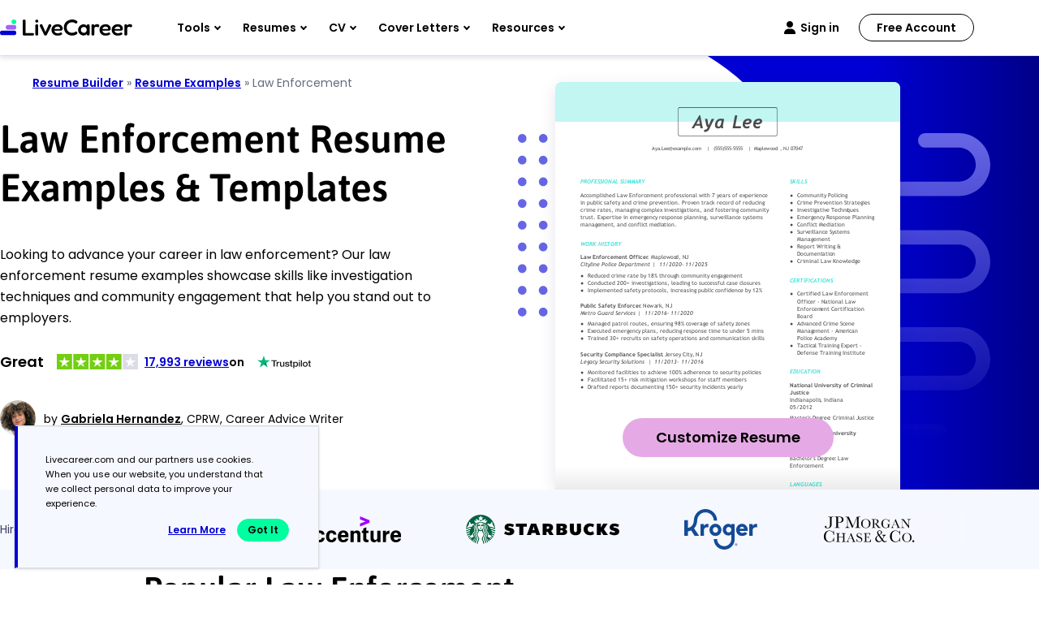

--- FILE ---
content_type: text/html
request_url: https://www.livecareer.com/resume-examples/law-enforcement
body_size: 29457
content:
<!DOCTYPE html><html lang="en-US" ><head><meta charset="UTF-8" /><meta name="viewport" content="width=device-width, initial-scale=1" /><meta http-equiv="X-UA-Compatible" content="ie=edge" /> <script>var configUrls = {"ENV":"PROD","ACC_URL":"\/\/accountsv2.livecareer.com","VISITOR_URL":"\/\/assets.livecareer.com\/visitor\/tracking-v11.js","VISITOR_PRCD":"RWZ","VISITOR_FLAG":1,"VISITOR_PORTALCD":"LCA","CCPA_FLAG":1,"CCPACL_FLAG":1,"GDPR_BANNER_TEXT":{"eu":"Livecareer.com uses cookies as well as our third-party affiliates. No personal data is collected through cookies until you opt in to create your resume.","us":"Livecareer.com and our partners use cookies. When you use our website, you understand that we collect personal data to improve your experience."},"GDPR_LEARN_MORE_URL":{"eu":"\/privacy-policy","us":"\/privacy-policy"},"GDPR_LEARN_MORE_TEXT":"Learn more","PREFETCH_PORTAL_DESKTOP_URL":"https:\/\/assets.livecareer.com\/blobcontent\/lca\/scripts\/desktop\/prefetchscript.js","PREFETCH_PORTAL_MOBILE_URL":"https:\/\/assets.livecareer.com\/blobcontent\/lca\/scripts\/mobile\/prefetchscript.js","PREFETCH_BUILDER_RESOURCES_URL":"https:\/\/assets.livecareer.com\/blobcontent\/letter\/common\/scripts\/mpcl_prefetch_next_desktop.prod.js","PREFETCH_BUILDER_RESOURCES_MOBILE_URL":"https:\/\/assets.livecareer.com\/blobcontent\/letter\/common\/scripts\/mpcl_prefetch_next_mobile.prod.js","FRESHCHAT_FLAG":0,"SALESFORCE_FLAG":1,"JOB_SEARCH_EB_API":"https:\/\/www.livecareer.com\/eb","JOB_SEARCH_EB_JS_API":"https:\/\/www.livecareer.com\/jsg","BASE_URL":"https:\/\/www.livecareer.com","GTAG_SEND_TO":"G-TEPPBW8QXP","ASSETS_URL":"https:\/\/assets.livecareer.com"};</script><link rel="preload" href="https://fonts.gstatic.com/s/asap/v34/KFO9CniXp96a4Tc2EZzSuDAoKsHk0ZhJW34.woff2" as="font" type="font/woff" crossorigin="anonymous"><link rel="preload" href="https://fonts.gstatic.com/s/poppins/v24/pxiEyp8kv8JHgFVrJJfecg.woff2" as="font" type="font/woff" crossorigin="anonymous"><link rel="preload" href="https://fonts.gstatic.com/s/poppins/v24/pxiByp8kv8JHgFVrLEj6Z1xlFQ.woff2" as="font" type="font/woff" crossorigin="anonymous"><style>@font-face { font-family: "Asap"; font-style: normal; font-weight: 600; font-stretch: 75% 125%; font-display: swap; src: url(https://fonts.gstatic.com/s/asap/v34/KFO9CniXp96a4Tc2EZzSuDAoKsHk0ZhJW34.woff2) format("woff2"); unicode-range: U+0000-00FF, U+0131, U+0152-0153, U+02BB-02BC, U+02C6, U+02DA, U+02DC, U+0304, U+0308, U+0329, U+2000-206F, U+20AC, U+2122, U+2191, U+2193, U+2212, U+2215, U+FEFF, U+FFFD; } @font-face { font-family: "Poppins"; font-style: normal; font-weight: 400; font-display: swap; src: url(https://fonts.gstatic.com/s/poppins/v24/pxiEyp8kv8JHgFVrJJfecg.woff2) format("woff2"); unicode-range: U+0000-00FF, U+0131, U+0152-0153, U+02BB-02BC, U+02C6, U+02DA, U+02DC, U+0304, U+0308, U+0329, U+2000-206F, U+20AC, U+2122, U+2191, U+2193, U+2212, U+2215, U+FEFF, U+FFFD; } @font-face { font-family: "Poppins"; font-style: normal; font-weight: 600; font-display: swap; src: url(https://fonts.gstatic.com/s/poppins/v24/pxiByp8kv8JHgFVrLEj6Z1xlFQ.woff2) format("woff2"); unicode-range: U+0000-00FF, U+0131, U+0152-0153, U+02BB-02BC, U+02C6, U+02DA, U+02DC, U+0304, U+0308, U+0329, U+2000-206F, U+20AC, U+2122, U+2191, U+2193, U+2212, U+2215, U+FEFF, U+FFFD; }</style><link rel="preload" href="https://assets.livecareer.com/blob/common/scripts/splashMetrics.min.js?v=latest" as="script"><link rel="preload" href="https://assets.livecareer.com/blob/common/scripts/splashEventStream.min.js?v=latest" as="script"><script type = "text/javascript">var userCountry,analyticsConsent,adConsent,seocheck=!0,isIE=/MSIE|Trident/.test(window.navigator.userAgent);function u(e){return/(?:^|\.)?(qa|reg|stg|www)\./i.test(location.hostname)?/^(?:https?:)?\/\//i.test(e)?e:"https://assets.livecareer.com"+("/"===e.charAt(0)?e:"/"+e):e}function loadScript(e){var t=document.createElement("script");return t.setAttribute("type","text/javascript"),t.setAttribute("src",u(e)),document.head.appendChild(t),t}function loadStyle(e){var t=document.head,n=document.createElement("link");return n.type="text/css",n.rel="stylesheet",n.href=u(e),t.appendChild(n),n}function readCookie(e){for(var t=e+"=",n=document.cookie.split(";"),r=0;r<n.length;r++){for(var o=n[r];" "==o.charAt(0);)o=o.substring(1,o.length);if(0==o.indexOf(t))return o.substring(t.length,o.length)}return null}function getUrlParameter(e){for(var t=window.location.href.slice(window.location.href.indexOf("?")+1).split("&"),n=0;n<t.length;n++){var r=t[n].split("=");if(r[0]==e)return r[1]}return""}function look_up_service_call(){var e=new XMLHttpRequest;e.open("GET","/lcapp/ajax-call/ajax_call.php",!0),e.onload=function(){if(this.status>=200&&this.status<400){var e=JSON.parse(this.response);userCountry=e.countryCode.toLowerCase()}else userCountry="us"},e.send()}window.NodeList&&!NodeList.prototype.forEach&&(NodeList.prototype.forEach=Array.prototype.forEach);if(""==(userCountry=getUrlParameter("testcountry").toLowerCase())){for(var nameEQ="testcountry=",ca=document.cookie.split(";"),i=0;i<ca.length;i++){for(var c=ca[i];" "==c.charAt(0);)c=c.substring(1,c.length);0==c.indexOf(nameEQ)&&(userCountry=c.substring(nameEQ.length,c.length))}if(""==userCountry){var x=readCookie("x-georegion");if(null!=x){var t=(x=x.split(","))[1].toLowerCase();userCountry=t}else {var ajaxRequest=new XMLHttpRequest;ajaxRequest.open("HEAD","/lcapp/ajax-call/geo.php",!0),ajaxRequest.send(),ajaxRequest.onreadystatechange=function(){if(this.readyState==this.HEADERS_RECEIVED){var e=ajaxRequest.getResponseHeader("x-geo-header");if(null!=e){var t=(e=e.split(","))[1].split("=")[1].toLowerCase();userCountry=t}else look_up_service_call()}}}}}else document.cookie="testcountry="+userCountry.toUpperCase()+";path=/;domain="+document.domain.slice(document.domain.indexOf(".")).replace(/\//g,"");function cta_click(e="",t=""){setTimeout(function () {return gtag("event","cta_click",{cta_location:t,cta_text:e,send_to:configUrls.GTAG_SEND_TO}),!0}.bind(this), 0);}</script><script type = "text/javascript">function checkXdeviceType(){var device=readCookie("x-device-type"); if (["desktop", "tablet", "mobile"].includes(device)){return device;}else{ return false;}}function checkIsMobile(){var device = checkXdeviceType();if (device === "mobile"){return true;}else{return null==navigator.userAgent.match(/iPad/i)&&/Android|webOS|iPhone|iPad|iPod|BlackBerry|Windows Phone/i.test(navigator.userAgent)}}var isMobile = checkIsMobile();</script><script type="text/javascript">function loadDynamicScriptFileAsync(n, t) { return new Promise(function (i, e) { try { var o = document.createElement("script"); o.src = n, o.onload = i, o.async = null == t || null == t || t, o.onerror = function (n) { e(n, o) }; var r = document.getElementsByTagName("script")[0]; r.parentNode.insertBefore(o, r) } catch (n) { e(n) } }) }

    function InitializeMetricsForPage(e,f,a){(null==a|| void 0==a)&&(a={useDevJs:!1}),(""==a.commonScriptsUrl|| void 0==a.commonScriptsUrl)&&(a.commonScriptsUrl="https://assets.livecareer.com"+"/blob/common"),(""==a.clientEventsAPIUrl|| void 0==a.clientEventsAPIUrl)&&(a.clientEventsAPIUrl=location.protocol+"//"+location.host+"/clientevents");var c=a.commonScriptsUrl+"/scripts/splashEventStream"+(!0==a.useDevJs?"":".min")+".js?v="+(void 0==a.besVer?"latest":a.besVer),d=a.commonScriptsUrl+"/scripts/splashMetrics"+(!0==a.useDevJs?"":".min")+".js?v="+(void 0==a.muVer?"latest":a.muVer),b=[];b.push(loadDynamicScriptFileAsync(c,!0)),b.push(loadDynamicScriptFileAsync(d,!0)),Promise.all(b).then(function(){var b=MetricsUtil.ClassInitializers.getNewConfigurationObject(a.MuCfg);b.Value_PortalCD=e,b.Value_ProductCD=f,b.splashEventsUrl=c,b.useForcePushForAllEvents=void 0==a.useForcePushForAllEvents||a.useForcePushForAllEvents,b.SplashConfig.AjaxDetails.eventsPostEndpointUrl=a.clientEventsAPIUrl+"/"+b.SplashConfig.AjaxDetails.eventsPostEndpointUrl,MetricsUtil.initializeAsync(window,b)})}

    var addParamsData={MuCfg:{enableWebVitals:true}};
    InitializeMetricsForPage("LCA", "RWZ",addParamsData);</script> <script type="text/javascript">var vstrScript = loadScript("//assets.livecareer.com/visitor/tracking-v11.js");
            vstrScript.onload = function () {
                productCd = "RWZ";
                portalCd  = "LCA";
                includeUseragent = true;
                includeGeolocation = false;
                isRewriteConfigured = true;
                try {
                    TS.Track(productCd, portalCd, includeUseragent, includeGeolocation, isRewriteConfigured,"/",true);
                } catch (err) {
                    //console.log("visitor error: "+err)
                }
            };</script><script type="text/javascript">var y = Math.floor((Math.random() * 10) + 1);
            var x = y % 5;
            if (x == 0){loadScript("/lcapp/themes/livecareer/js/wp-lc-nr.js")}</script><link rel="preload" as="image" href="https://www.livecareer.com/lcapp/themes/livecareer/rebrand/images/logo.svg"> <!-- Search Engine Optimization by Rank Math PRO - https://rankmath.com/ --><title>4 Law Enforcement Resume Examples, Templates, &amp; Tips for 2026</title><meta name="description" content="Explore our professional law enforcement resume examples and templates, and find expert tips on how to write an interview-winning resume."/><meta name="robots" content="follow, index, max-snippet:-1, max-video-preview:-1, max-image-preview:large"/><link rel="canonical" href="https://www.livecareer.com/resume-examples/law-enforcement" /><meta property="og:locale" content="en_US" /><meta property="og:type" content="website" /><meta property="og:title" content="4 Law Enforcement Resume Examples, Templates, &amp; Tips for 2026" /><meta property="og:description" content="Explore our professional law enforcement resume examples and templates, and find expert tips on how to write an interview-winning resume." /><meta property="og:url" content="https://www.livecareer.com/resume-examples/law-enforcement" /><meta property="og:site_name" content="LiveCareer" /><meta property="og:updated_time" content="2026-01-27T13:30:59-04:00" /><meta property="og:image" content="https://www.livecareer.com/lcapp/uploads/2025/10/law-enforcement.png" /><meta property="og:image:secure_url" content="https://www.livecareer.com/lcapp/uploads/2025/10/law-enforcement.png" /><meta property="og:image:width" content="900" /><meta property="og:image:height" content="1350" /><meta property="og:image:alt" content="Law Enforcement" /><meta property="og:image:type" content="image/png" /><meta property="article:published_time" content="2020-05-08T09:12:29-04:00" /><meta property="article:modified_time" content="2026-01-27T13:30:59-04:00" /><meta name="twitter:card" content="summary_large_image" /><meta name="twitter:title" content="4 Law Enforcement Resume Examples, Templates, &amp; Tips for 2026" /><meta name="twitter:description" content="Explore our professional law enforcement resume examples and templates, and find expert tips on how to write an interview-winning resume." /><meta name="twitter:image" content="https://www.livecareer.com/lcapp/uploads/2025/10/law-enforcement.png" /><meta name="twitter:label1" content="Time to read" /><meta name="twitter:data1" content="11 minutes" /> <script type="application/ld+json" class="rank-math-schema-pro">{"@context":"https://schema.org","@graph":[{"@type":"WebPage","@id":"https://www.livecareer.com/resume-examples/law-enforcement#webpage","url":"https://www.livecareer.com/resume-examples/law-enforcement","name":"4 Law Enforcement Resume Examples, Templates, &amp; Tips for 2026","datePublished":"May 8, 2020","dateModified":"January 27, 2026","description":"Explore our professional law enforcement resume examples and templates, and find expert tips on how to write an interview-winning resume.","inLanguage":"en-US","isPartOf":{"@type":"WebSite","@id":"https://www.livecareer.com/resume-examples/law-enforcement#website","url":"https://www.livecareer.com/resume-examples/law-enforcement","name":"LiveCareer","inLanguage":"en-US","description":"Get trusted resume help from LiveCareer's professional writing services, expert resume writers, easy-to-use templates, resume examples and more. View now!"},"breadcrumb":{"@id":"https://www.livecareer.com/resume-examples/law-enforcement#breadcrumb"},"primaryImageOfPage":{"@type":"ImageObject","@id":"/lcapp/uploads/2025/10/law-enforcement.png","url":"/lcapp/uploads/2025/10/law-enforcement.png","height":"1350","width":"900","description":"Law Enforcement Resume Examples &amp; Templates"},"potentialAction":{"@type":"ReadAction","target":"https://www.livecareer.com/resume-examples/law-enforcement"},"speakable":{"@type":"SpeakableSpecification","xpath":["/html/head/title","/html/head/meta[@name='description']/@content"]}},{"@type":"ImageObject","@id":"/lcapp/uploads/2025/10/law-enforcement.png","url":"/lcapp/uploads/2025/10/law-enforcement.png","width":"900","height":"1350","caption":"Law Enforcement","inLanguage":"en-US"},{"@type":"BreadcrumbList","@id":"https://www.livecareer.com/resume-examples/law-enforcement#breadcrumb","itemListElement":[{"@type":"ListItem","position":"1","item":{"@id":"https://www.livecareer.com","name":"Resume Builder"}},{"@type":"ListItem","position":"2","item":{"@id":"https://www.livecareer.com/resume-examples","name":"Resume Examples"}},{"@type":"ListItem","position":"3","item":{"@id":"https://www.livecareer.com/resume-examples/law-enforcement","name":"Law Enforcement"}}]},{"@type":["FAQPage"],"mainEntity":[{"@type":"Question","name":"Should I include a cover letter with my law enforcement resume?","acceptedAnswer":{"@type":"Answer","text":"Certainly, adding a cover letter can greatly improve your application by demonstrating your qualifications and enthusiasm for the position. A well-crafted cover letter gives you the chance to explain how your skills match the job requirements. For assistance, our guide on how to write a cover letter is an excellent resource, or you can use our Cover Letter Generator for quick help."}},{"@type":"Question","name":"Can I use a resume if I\u2019m applying internationally, or do I need a CV?","acceptedAnswer":{"@type":"Answer","text":"When applying for jobs abroad, use a CV instead of a resume. A CV provides a comprehensive view of your academic and professional history, which is often preferred in international markets. Explore our guides on how to write a CV and check out various CV examples to create one that aligns with global expectations."}},{"@type":"Question","name":"What soft skills are important for law enforcements?","acceptedAnswer":{"@type":"Answer","text":"Soft skills like communication, empathy, and conflict resolution are essential in law enforcement. These interpersonal skills foster trust and understanding between officers and the community, enabling effective collaboration and ensuring a safer environment for all."}},{"@type":"Question","name":"I\u2019m transitioning from another field. How should I highlight my experience?","acceptedAnswer":{"@type":"Answer","text":"Highlight your transferable skills such as communication, teamwork, and critical thinking from previous jobs. These abilities are important in law enforcement and illustrate your potential to excel despite limited direct experience. Provide concrete examples that align your past successes with the demands of the role to showcase how you can make a positive impact."}},{"@type":"Question","name":"How do I write a resume with no experience?","acceptedAnswer":{"@type":"Answer","text":"If you\u2019re entering law enforcement with limited experience, highlight relevant training, internships, or community involvement. For tips on crafting a resume with no experience, focus on skills like teamwork, problem-solving, and communication. Your dedication to serving the community can shine through your application. Remember, enthusiasm and a willingness to learn can make a strong impression on employers."}},{"@type":"Question","name":"Should I include a personal mission statement on my law enforcement resume?","acceptedAnswer":{"@type":"Answer","text":"Yes, including a personal mission statement in your resume is recommended. It effectively showcases your values and aspirations, making it especially beneficial for law enforcement agencies that prioritize community service and integrity in their culture."}}]}]}</script> <!-- /Rank Math WordPress SEO plugin --><link rel="preload" href="/lcapp/themes/livecareer/images/featured-in-logos.svg" as="image" media="(min-width: 768px)"><style class="optimize_css_2" type="text/css" media="all">:root{--black:#000;--white:#fff;--grey-200:#E6EAF5;--grey-300:#CCD1DF;--grey-400:#ACB4CA;--grey-500:#8F97A5;--grey-600:#646B7E;--grey-700:#505665;--grey-800:#3C404C;--grey-900:#282B32;--midnight-100:#F3F3FD;--midnight-200:#E6E6FB;--midnight-300:#CCCCF6;--midnight-400:#B1B1F2;--midnight-500:#8C8CEB;--midnight-600:#6666E5;--midnight-700:#33D;--midnight-800:#0000D4;--midnight-900:#00007F;--midnight-1000:#005;--midnight-1100:#0003;--midnight-1200:#1a1f9c;--mystic-100:#F6F8FF;--mystic-200:#EBEDFF;--mystic-300:#D8DDFF;--mystic-400:#C9D0FF;--mystic-500:#A9B4FF;--mystic-600:#94A1FF;--mystic-700:#7681CC;--mystic-800:#596199;--mystic-900:#3B4066;--mystic-1000:#1E2033;--mystic-1100:#94A1FF66;--royal-100:#F9F6FF;--royal-200:#F2E9FF;--royal-300:#E6D7FF;--royal-400:#D2B5FF;--royal-500:#BA8DFF;--royal-600:#A164FF;--royal-700:#8150CC;--royal-800:#613C99;--royal-900:#402866;--royal-1000:#201433;--royal-1100:#b5b8ff;--royal-1200:#AFB8FF;--bb-100:#FCF5FC;--bb-200:#FAEEFA;--bb-300:#F5DDF5;--bb-400:#EFCCEF;--bb-500:#EABBEA;--bb-600:#E5AAE5;--bb-700:#B788B7;--bb-800:#896689;--bb-900:#5C445C;--bb-1000:#2E222E;--bb-1100:#E5AAE566;--icy-100:#EFFAFF;--icy-200:#E2F2FB;--icy-300:#C6E5F6;--icy-400:#A9D9F2;--icy-500:#8DCCED;--icy-600:#70BFE9;--icy-700:#5A99BA;--icy-800:#43738C;--icy-900:#2D4C5D;--icy-1000:#16262F;--icy-1100:#70BFE966;--neon-100:#ECFFF8;--neon-200:#DAFFF1;--neon-300:#ADFFE0;--neon-400:#7DFFCE;--neon-500:#47FFB9;--neon-600:#00FF9E;--neon-700:#00CC7E;--neon-800:#00995F;--neon-900:#00663F;--neon-1000:#003320;--neon-1100:#00d084;--citrus-100:#FFF9E6;--citrus-200:#FFF6D6;--citrus-300:#FFEDAD;--citrus-400:#FFE485;--citrus-500:#FFDB5C;--citrus-600:#FFD233;--citrus-700:#CCA829;--citrus-800:#997E1F;--citrus-900:#665414;--citrus-1000:#332A0A;--citrus-1100:#FFD23366;--citrus-1200:#ffd8a2;--salmon-100:#FDF4F0;--salmon-200:#FFECE4;--salmon-300:#FFD9CA;--salmon-400:#FFC6AF;--salmon-500:#FFB395;--salmon-600:#FFA07A;--salmon-700:#CC8062;--salmon-800:#996049;--salmon-900:#664031;--salmon-1000:#332018;--salmon-1100:#FFA07A66;--error-100:#D30000;--font-family-base:"Poppins",sans-serif;--font-family-heading:"Asap",sans-serif;--font-weight-heading:600;--font-size-base:1.6rem;--line-height-base:2.4rem;--text-color-base:var(--black);--font-size-h1:5.8rem;--line-height-h1:7rem;--font-size-h1-sm:4.8rem;--line-height-h1-sm:6rem;--font-size-h2:4rem;--line-height-h2:4.8rem;--font-size-h3:2.8rem;--line-height-h3:3.8rem;--font-size-h4:2.2rem;--line-height-h4:3.4rem;--font-size-h1-mobile:4rem;--line-height-h1-mobile:4.8rem;--font-size-h1-sm-mobile:3.6rem;--line-height-h1-sm-mobile:4.6rem;--font-size-h2-mobile:3.6rem;--line-height-h2-mobile:4.6rem;--font-size-h3-mobile:2.8rem;--line-height-h3-mobile:3.8rem;--font-size-h4-mobile:2rem;--line-height-h4-mobile:2.6rem;--container-md:1140px;--container-sm:950px;--container-xs:750px;--container-padding-inline:30px;--container-padding-inline-mobile:16px;--blade-margin-block:80px;--blade-margin-block-mobile:64px;--btn-min-width:260px;--btn-height:48px;--btn-min-width-md:159px;--btn-height-md:34px;--btn-color:var(--black);--btn-font-size:1.8rem;--btn-line-height:2.4rem;--btn-font-weight:600;--btn-font-size-md:1.4rem;--btn-line-height-md:1.8rem;--btn-font-weight-md:600;--btn-radius:24px;--btn-padding-x:24px;--btn-padding-y:12px;--btn-padding-x-md:24px;--btn-padding-y-md:8px;--btn-transition:background 0.2s ease-in-out;--btn-text-transform:capitalize;--btn-white-space:nowrap;--btn-primary-bg:var(--neon-600);--btn-primary-bg-hover:var(--neon-700);--btn-secondary-bg:var(--bb-600);--btn-secondary-bg-hover:var(--bb-700);--btn-tertiary-bg:transparent;--btn-tertiary-bg-hover:rgba(0,0,0,.1);--btn-tertiary-darker-hover:rgba(0,0,0,.3);--btn-tertiary-border:var(--black)}*,*::before,*::after{box-sizing:border-box}html{font-size:62.5%}body{font-family:var(--font-family-base);font-size:var(--font-size-base);font-weight:400;line-height:var(--line-height-base);margin:0;color:var(--text-color-base);line-height:1.625;overflow-x:hidden}button,input,select,textarea{font-family:inherit}h1,h2,h3,h4,h5,h6{font-family:var(--font-family-heading);font-weight:var(--font-weight-heading)}h1{font-size:var(--font-size-h1);line-height:var(--line-height-h1)}h2{font-size:var(--font-size-h2);line-height:var(--line-height-h2)}h3{font-size:var(--font-size-h3);line-height:var(--line-height-h3)}h4,h5,h6{font-size:var(--font-size-h4);line-height:var(--font-size-h4)}:is(.container,.container-sm,.container-xs){width:100%;margin-inline:auto;padding-inline:var(--container-padding-inline)}.container{max-width:calc(var(--container-md) + (var(--container-padding-inline) * 2))}.container-sm{max-width:calc(var(--container-sm) + (var(--container-padding-inline) * 2))}.container-xs{max-width:calc(var(--container-xs) + (var(--container-padding-inline) * 2))}.blade{margin-block:var(--blade-margin-block)}:is(.container,.container-sm,.container-xs) :is(.container,.container-sm,.container-xs){padding-inline:0;margin-block:0}.container .container-xs{max-width:var(--container-xs)}.h1-sm h1{font-size:var(--font-size-h1-sm);line-height:var(--line-height-h1-sm)}p{margin-bottom:30px}a{color:#0000D4;text-decoration:underline;font-weight:600}.container-dark a{color:#00FF9E}a:hover{text-decoration:none}.header .navigation>ul .main-menu button{color:var(--black)}@media (max-width:767px){h1{font-size:var(--font-size-h1-mobile);line-height:var(--line-height-h1-mobile)}h2{font-size:var(--font-size-h2-mobile);line-height:var(--line-height-h2-mobile)}h3{font-size:var(--font-size-h3-mobile);line-height:var(--line-height-h3-mobile)}h4,h5,h6{font-size:var(--font-size-h4-mobile);line-height:var(--line-height-h4-mobile)}:is(.container,.container-sm,.container-xs){padding-inline:var(--container-padding-inline-mobile)}.container{max-width:calc(var(--container-md) + (var(--container-padding-inline-mobile) * 2))}.container-sm{max-width:calc(var(--container-sm) + (var(--container-padding-inline-mobile) * 2))}.container-xs{max-width:calc(var(--container-xs) + (var(--container-padding-inline-mobile) * 2))}.h1-sm h1{font-size:var(--font-size-h1-sm-mobile);line-height:var(--line-height-h1-sm-mobile)}.blade{margin-block:var(--blade-margin-block-mobile)}}.btn{border-radius:var(--btn-radius);cursor:pointer;color:var(--btn-color);display:inline-block;font-size:var(--btn-font-size);font-weight:var(--btn-font-weight);line-height:var(--btn-line-height);height:var(--btn-height);min-width:var(--btn-min-width);padding:var(--btn-padding-y) var(--btn-padding-x);text-align:center;transition:var(--btn-transition);text-decoration:none;text-transform:var(--btn-text-transform);white-space:var(--btn-white-space)}.btn-primary{background:var(--btn-primary-bg)}.btn-secondary{background:var(--btn-secondary-bg)}.btn-tertiary{background:var(--btn-tertiary-bg);border:2px solid var(--btn-tertiary-border);padding:1rem var(--btn-padding-x)}.btn-tertiary-darker{background:transparent;border:2px solid var(--white);padding:1rem var(--btn-padding-x);color:var(--white)}@media (min-width:768px){.btn-primary:hover{background:var(--btn-primary-bg-hover)}.btn-secondary:hover{background:var(--btn-secondary-bg-hover)}.btn-tertiary:hover{background:var(--btn-tertiary-bg-hover)}.btn-tertiary-darker:hover{background:var(--btn-tertiary-darker-hover)}.btn-md{font-size:var(--btn-font-size-md);font-weight:var(--btn-font-weight-md);line-height:var(--btn-line-height-md);height:var(--btn-height-md);min-width:var(--btn-min-width-md);padding:var(--btn-padding-y-md) var(--btn-padding-x-md)}}@media (max-width:767px){.btn{min-width:100%;transition:none}}.text-center{text-align:center}.text-bold{font-weight:700}.mt-0{margin-top:0!important}.mb-0{margin-bottom:0!important}.pt-0{padding-top:0!important}.pb-0{padding-bottom:0!important}.px-0{padding-inline:0!important}.py-0{padding-block:0!important}img{max-width:100%;height:auto}.lc-scrollbar::-webkit-scrollbar{width:8px}.lc-scrollbar::-webkit-scrollbar-track{border-radius:50px;background:var(--grey-200)}.lc-scrollbar::-webkit-scrollbar-thumb{background:var(--grey-400);border-radius:50px}.link-breads-sec .site-inner{max-width:calc(var(--container-md) + (var(--container-padding-inline) * 2));padding-inline:var(--container-padding-inline);margin:24px auto 0;font-size:1.4rem;line-height:2rem;position:relative;z-index:2;color:var(--grey-600)}.link-breads-sec .site-inner strong{font-weight:400}.optScrlTop span{position:absolute}.optScrlTop .fa-chevron-up{display:inline-block;position:relative}body .optScrlTop{padding:0;position:fixed;right:2%;bottom:2%;cursor:pointer;border:none;z-index:99;background:var(--white);box-shadow:0 2px 5px 0 #0000551A;width:52px;height:52px;color:var(--black);border-radius:8px}body .optScrlTop .fa-chevron-up{background:none;width:11px;height:11px;border:solid var(--black);border-width:3px 3px 0 0;transform:rotate(-45deg);top:-4px}body .optScrlTop span{font-weight:700;font-size:1.6rem;line-height:1.7rem;right:12px;bottom:6px}body .optScrlTop:hover{background:#ECEEFF}h2 strong,h3 strong,h2 b,h3 b{font-weight:600}.visitor-model{background:rgba(74,74,74,.78);position:fixed;left:0;right:0;top:60px;bottom:0;z-index:999;text-align:center;padding:1rem;display:none}.visitor-model .model-container{max-width:1100px;position:relative;background:#fff;border-radius:10px;box-shadow:0 2px 4px rgba(0,0,0,.1);background-color:#fafafa;max-height:100%;margin:0 auto;overflow-y:auto}.visitor-model .model-header img{max-height:165px}.visitor-model h2{font-size:2.4rem;margin:2rem 0;line-height:3rem}.visitor-model p{font-size:2.4rem;font-weight:600;margin-bottom:1.5rem;line-height:2.8rem}.visitor-model .ctas a{display:block;margin:0 auto}.visitor-model .ctas a:first-child::after{content:'';background:url(/lcapp/themes/livecareer/images/flag.png);display:inline-block;width:31px;height:20px;margin-left:.9rem;position:relative;top:3px}.visitor-model .ctas a:last-child{color:#949494;font-size:1.2rem;font-weight:500;text-decoration:underline;margin-top:1.8rem;display:inline-block}.visitor-model .btn{max-width:300px}.visitor-model .model-content{padding-bottom:3rem}.visitor-model .model-content ul{max-width:435px;margin:0 auto 2rem;list-style:none}.visitor-model .model-content ul li{position:relative;text-align:left;font-size:2rem;padding-left:1.3rem}.visitor-model .model-content ul li::before{content:'';background-image:url("data:image/svg+xml,%3Csvg xmlns='http://www.w3.org/2000/svg' viewBox='0 0 512 512'%3E%3Cpath fill='%23d67200' d='M173.898 439.404l-166.4-166.4c-9.997-9.997-9.997-26.206 0-36.204l36.203-36.204c9.997-9.998 26.207-9.998 36.204 0L192 312.69 432.095 72.596c9.997-9.997 26.207-9.997 36.204 0l36.203 36.204c9.997 9.997 9.997 26.206 0 36.204l-294.4 294.401c-9.998 9.997-26.207 9.997-36.204-.001z'/%3E%3C/svg%3E");width:15px;height:15px;display:inline-block;position:absolute;left:-18px;top:9px;background-repeat:no-repeat}.visitor-model .model-content ul li:not(:last-child){margin-bottom:1rem}.visitor-model .model-header span{position:absolute;right:27px;top:0;color:#fff;font-size:3.8rem;font-weight:600;text-shadow:0 0 6px #000;cursor:pointer}.resume-popup{display:none}.lc-container-md,.lc-container-sm,.lc-container-xs{padding-left:16px;padding-right:16px;margin-left:auto;margin-right:auto}.lc-container-md{max-width:1170px}.lc-container-sm{max-width:950px}.lc-container-xs{max-width:780px}@media (max-width:767px){.link-breads-sec .site-inner{max-width:calc(var(--container-md) + (var(--container-padding-inline-mobile) * 2));padding-inline:var(--container-padding-inline-mobile)}body .optScrlTop{right:5px;bottom:137px}.visitor-model .model-container{top:50%;transform:translateY(-50%)}.visitor-model h2{font-size:1.4rem;padding:0 2rem;line-height:2rem;font-weight:400;margin:1.6rem 0 1.9rem;letter-spacing:-.1px}.visitor-model h2 br{display:none}.visitor-model p{font-size:1.4rem;font-weight:600;letter-spacing:-.1px;line-height:2rem}.visitor-model .btn{max-width:calc(100% - 20px);min-width:auto}.model-content ul{max-width:310px}.visitor-model .model-content ul{max-width:275px;margin:0 auto 2.7rem}.visitor-model .model-content ul li{font-size:1.2rem}.visitor-model .ctas a:last-child{font-size:1rem}.visitor-model .model-header span{right:15px;top:10px;font-size:2rem}}</style><style class="optimize_css_2" type="text/css" media="all">.header{background:#fff;box-shadow:0 1px 0 0 rgba(0,0,85,.05),0 4px 5px 0 rgba(0,0,85,.1);position:sticky;top:0;left:0;z-index:91}.header ul{margin:0;padding:0;list-style-type:none}.header-inner-container{display:flex;height:68px;justify-content:space-between}.header .header-left{display:flex}.header .header-right{display:flex;align-items:center;flex-basis:calc(100% - 204px);justify-content:space-between}.header .logo{display:flex;align-items:center;flex-basis:163px}.header .header-right-links{display:flex;align-items:center}.header .header-hamburger{cursor:pointer;display:none;height:40px;width:44px;padding:12px}.header .header-hamburger::before,.header .header-hamburger span,.header .header-hamburger::after{background:var(--black);border-radius:2px;content:"";display:block;width:21px;height:3px}.header .header-hamburger span{margin:3px 0}.header.hamburger-open .header-hamburger span{opacity:0}.header.hamburger-open .header-hamburger::before{transform:translate(0,5px) rotate(-45deg)}.header.hamburger-open .header-hamburger::after{transform:translate(0,-7px) rotate(45deg)}.header .navigation>ul{display:flex}.header .navigation>ul .main-menu button{background:transparent;border:none;cursor:pointer;color:var(--black);font-size:1.4rem;font-weight:600;padding:26px 14px}.header .navigation>ul .main-menu button::after{border:solid var(--black);border-width:0 1.5px 1.5px 0;content:"";display:inline-block;width:6px;height:6px;margin-left:6px;transform:rotate(45deg);position:relative;top:-3px}.header .navigation>ul .main-menu:hover button,.header .navigation>ul .main-menu.active button{color:var(--midnight-800)}.header .navigation>ul .main-menu:hover button::after,.header .navigation>ul .main-menu.active button::after{border-color:var(--midnight-800)}.header .navigation>ul .main-menu.active button::after{transform:rotate(225deg);top:0}.header .header-sign-in{background:url(/lcapp/themes/livecareer/rebrand/images/signin.svg) left center no-repeat;color:var(--black);display:flex;align-items:center;font-size:1.4rem;font-weight:600;line-height:18px;padding:0 0 0 20px;margin-right:24px;text-decoration:none;height:100%}.header .header-sign-in:hover{background-image:url(/lcapp/themes/livecareer/rebrand/images/signin-hover.svg);color:var(--midnight-800)}.header .btn-header-free{border:1px solid var(--btn-tertiary-border);font-size:1.4rem;height:34px;line-height:32px;min-width:142px;padding:0}.header .sub-menu-wrap{box-shadow:0 1px 0 0 rgba(0,0,85,.05),0 4px 5px 0 rgba(0,0,85,.1);border-radius:0 0 24px 24px;background:#fff;display:none;padding-block:32px;position:absolute;left:0;top:68px;width:100%}.header .sub-menu-wrap::before{box-shadow:0 1px 0 0 rgba(0,0,85,.05),0 4px 5px 0 rgba(0,0,85,.1);content:"";height:8px;display:block;position:absolute;left:0;top:-8px;width:100%}.header .sub-menu-two-column,.header .sub-menu-three-column{display:flex;gap:0 24px;width:100%}.header .sub-menu-two-column .sub-menu-column{flex-basis:50%}.header .sub-menu-three-column .sub-menu-column{flex-basis:33.9%}.header .sub-menu-heading{color:var(--grey-600);font-size:1.2rem;font-weight:600;line-height:1.6rem;margin-bottom:20px;padding-left:16px;text-transform:uppercase}.header .header-icon-wrap{flex-basis:58px;height:58px;position:relative}.header .header-icon-wrap::before{border-radius:12px;content:"";display:block;width:100%;height:100%;position:absolute;left:0;top:0}.header .header-icon-wrap.h-icon-rb::before{box-shadow:0 20px 25px -5px #E5AAE566}.header .header-icon-wrap.h-icon-cv::before{box-shadow:0 20px 25px -5px #FFA07A66}.header .header-icon-wrap.h-icon-cl::before{box-shadow:0 20px 25px -5px #FFD23366}.header .header-icon-wrap.h-icon-ats::before{box-shadow:0 20px 25px -5px #70BFE966}.header .header-icon-wrap.h-icon-cg::before{box-shadow:0 20px 25px -5px #94A1FF66}.header .menu-text-wrap{flex-basis:calc(100% - 58px);padding-left:24px}.header .sub-menu-column-no-icon .menu-text-wrap{flex-basis:100%;padding-left:0}.header .sub-menu-column.no-sub-menu-heading{margin-top:36px}.header .sub-menu-column ul>li{display:flex;position:relative;margin-bottom:12px;padding:16px 24px 16px 16px}.header .sub-menu-column ul>li:last-child{margin-bottom:0}.header .sub-menu-column ul>li a{color:var(--black);text-decoration:none;font-weight:600;position:absolute;left:0;top:0;padding:16px 0 0 98px;width:100%;height:100%}.header .sub-menu-column.sub-menu-column-no-icon ul>li a{padding-left:16px}.header .header-menu-text{color:var(--grey-600);font-size:1.4rem;line-height:2rem;margin:32px 0 0}.header .navigation>ul .main-menu.active .sub-menu-wrap{display:block}.header .header-mob-back{display:none}@media only screen and (min-width:768px){.header .sub-menu-column ul>li:hover{background:var(--mystic-100);border-radius:16px}.header .sub-menu-column ul>li:hover a{color:var(--midnight-800)}}@media only screen and (min-width:768px) and (max-width:1010px){.header .header-right{flex-basis:calc(100% - 132px)}.header .logo{width:130px}.header .header-sign-in{font-size:1.2rem}.header .navigation>ul .main-menu button{padding-inline:7px;font-size:1.2rem}.header .btn-header-free{font-size:1.2rem;min-width:100px}.header .sub-menu-two-column,.header .sub-menu-three-column{gap:0}.header .sub-menu-column ul>li a,.header .header-menu-text{font-size:1.2rem}.header .header-menu-text{margin-top:22px}}@media only screen and (max-width:767px){.header .header-inner-container{height:72px;position:relative;padding-right:18px}.header .header-left{justify-content:space-between;width:100%;align-items:center}.header .header-hamburger{display:block}.header .header-right{box-shadow:0 1px 0 0 rgba(0,0,85,.05),0 4px 5px 0 rgba(0,0,85,.1);background:#fff;border-radius:0 0 24px 24px;display:none;padding:24px 0 32px;position:absolute;left:0;top:72px;width:100%}.header.hamburger-open .header-right{display:block}.header .header-right::before{box-shadow:0 1px 0 0 rgba(0,0,85,.05),0 4px 5px 0 rgba(0,0,85,.1);content:"";height:8px;display:block;position:absolute;left:0;top:-8px;width:100%;width:100%}.header .navigation{max-height:calc(100vh - 146px);overflow-y:auto;padding:0 30px}.header .navigation>ul{display:block}.header .navigation>ul .main-menu button{font-size:1.6rem;display:flex;align-items:center;width:100%;padding:12px 0;text-align:left}.header .navigation>ul .main-menu button::after{border-width:0 2px 2px 0;margin-left:auto;transform:rotate(-45deg);width:8px;height:8px}.header.menu-open .navigation>ul .main-menu button,.header.menu-open .header-right-links{display:none}.header .header-right-links{display:block;padding:0 30px}.header .header-sign-in{font-size:1.6rem;padding-block:14px}.header .btn-header-free{background:var(--btn-primary-bg);border:none;font-size:var(--btn-font-size);height:var(--btn-height);line-height:var(--btn-line-height);margin-top:18px;padding:var(--btn-padding-y) var(--btn-padding-x);width:100%}.header.menu-open .header-mob-back{cursor:pointer;display:inline-block;font-size:1.4rem;font-weight:600;padding:10px 10px 10px 20px;position:relative}.header.menu-open .header-mob-back::before,.header.menu-open .header-mob-back::after{content:"";position:absolute;left:0;top:50%}.header.menu-open .header-mob-back::before{width:14px;height:2px;background:var(--black);transform:translateY(-50%)}.header.menu-open .header-mob-back::after{width:10px;height:10px;border-top:2px solid var(--black);border-left:2px solid var(--black);transform:translateY(-50%) rotate(-45deg)}.header .sub-menu-wrap{box-shadow:none;padding-block:0;position:static}.header .sub-menu-wrap::before{box-shadow:none}.header .sub-menu-two-column,.header .sub-menu-three-column{display:block;padding-top:12px}.header .sub-menu-column ul>li{padding:20px 0;margin:0}.header .sub-menu-column-no-icon ul>li{display:block;padding:4px 0}.header .sub-menu-heading{margin-bottom:4px;padding-left:0}.header .sub-menu-column-no-icon{margin-bottom:20px}.header .sub-menu-column-no-icon .sub-menu-heading{margin:8px 0}.header .menu-text-wrap{padding-left:16px}.header .sub-menu-column ul>li a{padding:20px 0 0 75px}.header .sub-menu-column.sub-menu-column-no-icon ul>li a{display:block;position:static;padding:7px 0}.header .sub-menu-column.no-sub-menu-heading{margin:0}.header .sub-menu-column-no-icon .header-menu-text{display:none}}</style><style class="optimize_css_2" type="text/css" media="all">.tp-widget-xs-joshua.trustpilot-header{min-height:28px;margin-bottom:30px}.tp-widget-xs-joshua .tpilot{width:100%}.tp-widget-xs-joshua .tpilot .wrap{display:flex;font-size:18px;align-items:center;line-height:12px;width:auto}.tp-widget-xs-joshua .tpilot .ratesvg{margin:0 8px 0 16px}.tp-widget-xs-joshua .tpilot .reviews{display:flex;align-items:center;font-size:14px;gap:3px}.tp-widget-xs-joshua.trustpilot-header .tpilot .svg-logo{margin-left:16px}.tp-widget-xs-joshua.trustpilot-header .tpilot .summary{width:100%;color:#000;font-weight:700}.tp-widget-xs-joshua.trustpilot-header .tpilot .tp-xs{display:flex;align-items:center}.tp-widget-xs-joshua.trustpilot-green-bg .tpilot .summary{color:#fff}.tp-widget-xs-joshua.trustpilot-footer{width:230px}.tp-widget-xs-joshua.trustpilot-footer .tpilot{margin-top:24px}.tp-widget-xs-joshua.trustpilot-footer .tpilot .summary{color:#fff;font-weight:700;font-family:var(--global-font-family);width:100%}.tp-widget-xs-joshua.trustpilot-footer .tpilot .tp-xs{display:flex;flex-wrap:wrap;justify-content:center}.tp-widget-xs-joshua.trustpilot-footer .tpilot .reviews{margin-top:8px}.tp-widget-xs-joshua.trustpilot-footer .tpilot .svg-logo{margin-left:8px}.tp-widget-xs-joshua.trustpilot-footer .tpilot .reviews a{color:#FFD8A2;text-decoration:underline}.tp-widget-xs-joshua.trustpilot-footer .tpilot .reviews a:hover{text-decoration:none}@media (max-width:768px){.tp-widget-xs-joshua.trustpilot-header{height:55px}.tp-widget-xs-joshua.trustpilot-header .tpilot .tp-xs{flex-direction:column;align-items:center}.tp-widget-xs-joshua.trustpilot-header .tpilot .ratesvg{margin-right:0}.tp-widget-xs-joshua.trustpilot-header .tpilot .reviews{margin-top:8px}.tp-widget-xs-joshua.trustpilot-footer{width:100%}.tp-widget-xs-joshua.trustpilot-footer .tpilot .ratesvg{margin-right:0}.tp-widget-xs-joshua.trustpilot-header .tpilot .svg-logo{margin-left:8px}}</style><style class="optimize_css_2" type="text/css" media="all">.gdpr-banner{background-color:#f7f7f7;border:1px solid #ddd;position:fixed;left:0;right:0;bottom:0;z-index:999;min-height:60px}.gdpr-inner{max-width:1170px;padding:20px 20px;margin:0 auto;text-align:left;position:relative}.gdpr-banner p{margin:0;font-size:14px;margin-right:20px}.gdpr-banner p a{font-weight:600;text-decoration:underline;color:#666}@media only screen and (min-width:992px){.gdpr-banner p a:hover{color:#000}}.gdpr-inner .close{float:right;font-size:2.7rem;font-weight:700;color:#333;cursor:pointer;opacity:.8;margin-top:-11px;position:absolute;right:10px;top:21px}.gdpr-section{text-align:center}@media screen and (max-width:1023px){.gdpr-banner p{padding-right:30px}}@media screen and (max-width:767px){.gdpr-banner p{font-size:1rem;line-height:1.6rem}.gdpr-inner{padding:10px 20px}}</style><style class="optimize_css_2" type="text/css" media="all">.hero-banner-bg-tilt{position:relative}.hero-banner-bg-tilt:after{content:"";background:#00006e;display:block;width:40%;height:calc(100% + 74px);position:absolute;right:0;top:-74px;z-index:-2}.hero-banner-wrapper .cover-letter-wrapper{display:flex;justify-content:space-between;position:relative}.cover-letter-column{flex-basis:calc(50% - 24px)}.author-banner-block{display:flex;font-size:1.4rem;margin-bottom:20px}.author-banner-block img{border-radius:50%;width:44px;height:44px;margin-right:10px}.author-banner-block>div{padding-top:12px}.author-banner-block a{color:var(--black)}.author-banner-block .last-update{font-size:1.2rem;color:var(--grey-600);display:block;padding-top:8px}.hero-banner-wrapper{margin-top:32px}.hero-banner-wrapper .reviews .svg-logo{width:66px}.hero-banner-wrapper .cover-letter-image-block{height:502px;width:425px;margin-left:60px;margin-top:auto;position:relative}.hero-banner-wrapper .anchor-over-image{position:absolute;left:50%;bottom:40px;transform:translateX(-50%)}.hero-banner-wrapper .cover-letter-column:last-child{display:flex}.hero-banner-wrapper .cover-letter-column:last-child::after{background:url(/lcapp/themes/livecareer/rebrand/images/mvp/mvp-banner-gradient.svg) no-repeat;background-position:right;background-size:auto 100%;content:"";display:block;height:calc(100% + 74px);width:624px;position:absolute;right:-154px;top:-74px;z-index:-1}.hero-banner-wrapper .anchor-image-wrap{box-shadow:0 5px 20px 0 rgba(0,0,85,.1);border-radius:8px 8px 0 0;display:block;height:100%;position:relative}.hero-banner-wrapper .anchor-image-wrap img{border-radius:8px 8px 0 0;height:100%}.hero-banner-wrapper .cover-letter-image-block::before{background:url(/lcapp/themes/livecareer/rebrand/images/mvp/mvp-banner-dots.svg) no-repeat;content:"";display:block;height:225px;width:89px;position:absolute;top:64px;left:-46px}.hero-banner-wrapper .anchor-image-wrap::after{background:linear-gradient(180deg,rgba(0,0,0,.0001) 0%,rgba(0,0,0,.08) 100%);content:"";display:block;height:30px;width:100%;position:absolute;bottom:0;left:0}@media all and (max-width:991px){.link-breads-sec .site-inner{padding-inline:30px}.hero-banner-bg-tilt:after{background:url(/lcapp/themes/livecareer/rebrand/images/mvp/mvp-banner-gradient-m.svg) no-repeat;background-size:100%;height:308px;right:auto;top:auto;bottom:0;width:100%}.hero-banner-wrapper .cover-letter-wrapper{display:block}.hero-banner-wrapper .cover-letter-column:last-child::after{display:none}.hero-banner-wrapper .cover-letter-image-block::before{display:none}.hero-banner-wrapper h1{text-align:center}.tp-widget-xs-joshua.trustpilot-header{margin-bottom:16px}.author-banner-block{justify-content:center}.hero-banner-wrapper .cover-letter-image-block{margin:0 auto;padding:20px 14px 0;overflow:hidden;height:380px;width:355px}.hero-banner-wrapper .anchor-image-wrap{height:auto}.hero-banner-wrapper .anchor-image-wrap img{height:auto}.hero-banner-wrapper .anchor-over-image{min-width:calc(100% - 32px)}}@media all and (max-width:767px){.link-breads-sec .site-inner{padding-inline:16px}.hero-banner-wrapper .cover-letter-image-block{width:100%}}</style><style class="optimize_css_2" type="text/css" media="all">.hired-by-container{color:var(--black);margin:0 auto;z-index:5;background:var(--mystic-100);position:relative}.hired-by-container .hired-by-container-inner{display:flex;align-items:center;justify-content:space-between;height:98px;z-index:1;max-width:calc(var(--container-md) + (var(--container-padding-inline) * 2));margin-inline:auto;padding-inline:var(--container-padding-inline)}.hired-by-container .hired-by-label{color:var(--mystic-900);font-size:1.4rem;line-height:2rem;margin:0}.hired-by-container .hired-by-img-container{flex-basis:calc(100% - 155px);overflow:hidden;position:relative}.hired-by-container .hired-by-img-container::before,.hired-by-container .hired-by-img-container::after{background:linear-gradient(270deg,rgba(246,248,255,0) 0%,#F6F8FF 87.7%);content:"";position:absolute;left:0;top:-24px;width:72px;height:98px;z-index:1}.hired-by-container .hired-by-img-container::after{transform:rotate(-180deg);left:auto;right:0}.hired-by-container .hired-by-img-wrap{display:flex;width:max-content;animation:hired-by-animation 20s linear infinite}.hired-by-container .hired-by-img-wrap img{margin-right:80px}@keyframes hired-by-animation{0%{transform:translateX(0%)}100%{transform:translateX(-50%)}}@media (max-width:767px){.hired-by-container{padding:0 14px;z-index:4}.hired-by-container .hired-by-container-inner{display:block;height:116px;padding:24px 10px}.hired-by-container .hired-by-label{font-size:1.4rem;line-height:2rem;text-align:center}.hired-by-container .hired-by-img-container{height:32px;margin-top:16px}.hired-by-container .hired-by-img-container::before,.hired-by-container .hired-by-img-container::after{height:32px;top:0}.hired-by-container .hired-by-img-wrap{height:100%}.hired-by-container .hired-by-img-wrap img{width:auto;height:32px}}@media (min-width:768px){.pjt-gutenberg .hero-banner-bg-tilt{overflow:hidden}.hero-banner-wrapper .anchor-image-wrap img{object-fit:cover;object-position:top}}@media (min-width:992px){.pjt-gutenberg .hero-banner-bg-tilt{margin-top:-43px}}</style><style class="optimize_css_2" type="text/css" media="all">.paralegal-repeater-wrapp h2{text-align:center;max-width:600px;margin:0 auto 16px}.paralegal-repeater-image h3{margin:0 0 32px;text-align:center;font-size:2.8rem;line-height:3.8rem}.paralegal-large-image{position:relative}.paralegal-large-image .action-wrapper{display:none}.paralegal-large-image .action-wrapper a{text-decoration:none}.section-image-wrap,.paralegal-repeater-image{padding:40px;border-radius:16px;background:var(--mystic-200)}.paralegal-large-image .img-wrap img,.section-image-wrap .img-wrap img{width:100%;min-width:100%;border-radius:0;background-color:var(--white)}.pjt-recommended{position:absolute;z-index:1}.pjt-recommended p{background:var(--icy-300);display:inline-block;padding:4px 16px 4px 40px;color:var(--icy-900);font-family:Roboto;font-weight:700;font-size:1.8rem;line-height:2.4rem;margin:0;border-radius:4px;position:relative;border:1px solid var(--icy-500);font-family:var(--font-family-base)}.pjt-recommended p:after{content:"";position:absolute;top:50%;left:12px;height:18px;width:18px;transform:translateY(-50%)}.jt-loaded .pjt-recommended p:after{background:url(/lcapp/themes/livecareer/rebrand/images/pjt-star-icon.svg) no-repeat center/cover}.lmage-below-greybox{margin-top:32px}.lmage-below-greybox .greybox-heaing{font-size:1.6rem;line-height:2.4rem;font-weight:800;margin:0 0 16px}.lmage-below-greybox.grey-highlight-box p,.lmage-below-greybox li p,.paralegal-subpara p:last-child{margin-bottom:0}.lmage-below-greybox ul,.lmage-below-greybox ol{padding-left:24px;margin:0}.paralegal-repeater-image .lmage-below-greybox li:not(:last-child){margin-bottom:10px}.img-wrap.bg-glacier-blue{position:relative}.img-wrap.bg-glacier-blue img{box-shadow:0 0 20px 0 #0000551A;border-radius:8px}.section-image-wrap{position:relative;margin:40px 0}.paralegal-repeater-image{margin:64px 0}.section-image-wrap .action-wrapper{display:none;position:absolute;top:50%;left:50%;transform:translate(-50%,-50%);text-align:center;z-index:2}.section-image-wrap .pjt-recommended{top:16px;left:16px;z-index:3}@media (min-width:768px){.paralegal-large-image:hover .action-wrapper,.section-image-wrap:hover .action-wrapper{display:block}.paralegal-large-image .action-wrapper{position:absolute;top:50%;left:50%;transform:translate(-50%,-50%)}.paralegal-large-image .action-wrapper a{min-width:342px}}@media (max-width:767px){.paralegal-repeater-wrapp h2{margin:0 0 24px}.section-image-wrap{margin-top:32px;padding:24px 16px}.paralegal-repeater-image{margin:40px 0;padding:24px 16px}.lmage-below-greybox{margin-top:24px}.paralegal-large-image .action-wrapper,.section-image-wrap .action-wrapper{display:block;position:static;transform:none;margin-top:24px}.lmage-below-greybox .greybox-heaing{margin:0 0 24px}.paralegal-large-image .action-wrapper a,.section-image-wrap .action-wrapper a{min-width:100%}.paralegal-large-image .pjt-recommended{top:23px;left:28px}}</style><style class="optimize_css_2" type="text/css" media="all">.copy-text-sec{position:relative}.midller-info-template h2{max-width:600px;margin:0 auto 40px;text-align:center}.template-copy-sec .copy-text-body.grey-add{border:40px solid var(--mystic-200);border-radius:16px;padding:32px 16px 32px 24px;position:relative;margin-bottom:40px}.midller-info-template .copy-text-inner{background:transparent;padding:0 24px 0 0;max-height:498px;overflow-y:auto}.midller-info-template .copy-text-inner::-webkit-scrollbar{width:8px}.midller-info-template .copy-text-inner::-webkit-scrollbar-track{border-radius:50px;background:var(--grey-200)}.midller-info-template .copy-text-inner::-webkit-scrollbar-thumb{background:var(--grey-400);border-radius:50px}.midller-info-template .copy-text-body p,.midller-info-template .copy-text-body li{font-size:1.4rem;line-height:2rem}.midller-info-template .copy-text-body li{margin-bottom:4px}.midller-info-template .copy-text-body p{margin-bottom:16px}.midller-info-template .copy-text-body ul,.midller-info-template .copy-text-body ol{padding-left:20px;margin:-10px 0 16px}.midller-info-template .copy-body-part{padding-top:24px}.midller-info-template .copy-btn-text{border:1px solid var(--black);background:var(--white);border-radius:24px;cursor:pointer;font-size:1.4rem;font-weight:600;position:absolute;right:40px;top:32px;margin:0;padding:8px 24px}.add-text{font-size:1.4rem;line-height:1.8rem;font-weight:600;display:flex;align-items:center;gap:6px}.add-text::before{width:19px;height:19px;background-position:center;background-repeat:no-repeat;background-size:cover}.add-text::after{color:var(--black);content:"Copy"}.jt-loaded .copy-text-body.copied .add-text::before{content:url(/lcapp/themes/livecareer/images/check-copied.svg);filter:invert(1)}.copy-text-body.copied .add-text::after{color:var(--black);content:"Copied"}.copy-text-body.copied .copy-btn-text{background:var(--white);color:var(--black)}.midller-info-template p a:not(.btn){text-decoration:underline}.copy-text-body .has-text-align-center{text-align:center}.scroll-info-text{position:relative}.scroll-info-text .greybox-heading{background:var(--mystic-200);outline:2px solid #fff;border-radius:12px;color:var(--grey-600);font-size:18px;font-weight:600;position:absolute;left:56px;top:-10px;padding:15px 24px;z-index:1}@media (min-width:768px){.midller-info-template p a:hover:not(.btn){text-decoration:none}.midller-info-template p strong{font-size:1.8rem;line-height:2.8rem}.midller-info-template .copy-btn-text:hover{background:var(--grey-200)}}@media (max-width:767px){.midller-info-template h2{margin:0 auto 32px}.midller-info-template .copy-text-inner{padding:12px 9px}.midller-info-template .copy-text-inner .header-part{padding-bottom:12px}.midller-info-template .copy-text-body p{margin-bottom:1.2rem}.midller-info-template .copy-body-part{padding-top:12px}.midller-info-template .copy-text-inner .header-part p:last-child,.midller-info-template .copy-text-body p:last-child{margin-bottom:0}.template-copy-sec .copy-text-body.grey-add{border-width:16px;padding:16px}.scroll-info-text .greybox-heading{font-size:1.4rem;border-radius:8px;padding:5px 10px;left:20px;top:-9px}}.NUMFIVE{counter-reset:list-counter 7}</style><link rel="alternate" type="application/rss+xml" title="LiveCareer RSS" href="https://www.livecareer.com/rss" /><link rel="icon" href="https://www.livecareer.com/lcapp/themes/livecareer/images/favicon.ico" /><meta name="msvalidate.01" content="BC37EC3ED4E511F734BF7D5BDCD35895" /><meta name="msvalidate.01" content="EB8F25374AF68CE52A7745764247CCE9" /><style>.popup-model .close-model{ position: relative; z-index: 999; }</style><link rel="preload" href="/lcapp/uploads/2025/10/law-enforcement.svg" as="image" fetchpriority="high"><style>.skip-link { color: #ffffff!important; background-color: #424242f2; padding: 8px 20px; font-size: 14px; border-radius: 4px; border: 1px solid #fff; z-index: 9999; top: 0; transition: transform 0.2s; text-align: left; overflow: hidden; left: 0; position: fixed; transform: translateY(-100%); cursor:pointer; text-decoration:none; } @media only screen and (min-width: 992px) { a.skip-link:active, a.skip-link:focus, a.skip-link:hover { transform: translateY(0%); outline:none; text-decoration:none; z-index: 999999; } }</style></head><body class="page-id-40483 resume-examples parent_id-13585 pjt-gutenberg   rebrand ribbon-header"><a class="skip-link screen-reader-text" href="#livecareer-content">Skip to content</a><header class="header"><div class="container header-inner-container"><div class="header-left"> <a href="/" class="logo"> <img src="/lcapp/themes/livecareer/rebrand/images/logo.svg" width="163" height="20" style="aspect-ratio: 163/20;" alt="LiveCareer Resume Builder logo" /> </a><div class="header-hamburger"> <span></span></div></div><div class="header-right"> <nav class="navigation"><div class="header-mob-back">Back</div><ul class="main-menu-wrapper"><li class="main-menu"> <button>Tools</button><div class="sub-menu-wrap"><div class="container sub-menu-two-column"><div class="sub-menu-column"><div class="sub-menu-heading">LiveCareer Tools</div><ul><li><div class="header-icon-wrap h-icon-rb"> <img src="[data-uri]" data-src="/lcapp/themes/livecareer/rebrand/images/icon-resume-builder.png" width="58" height="58" class="img-load-on-hover" alt="Resume Builder"><noscript><img src="/lcapp/themes/livecareer/rebrand/images/icon-resume-builder.png"  width="58" height="58" class="img-load-on-hover" alt="Resume Builder"></noscript></div><div class="menu-text-wrap"> <a href="/">Resume Builder</a><p class="header-menu-text">Build a job-winning resume in under 15 minutes!</p></div></li><li><div class="header-icon-wrap h-icon-cv"> <img src="[data-uri]" data-src="/lcapp/themes/livecareer/rebrand/images/icon-cv-maker.png" width="58" height="58" class="img-load-on-hover" alt="CV Maker"><noscript><img src="/lcapp/themes/livecareer/rebrand/images/icon-cv-maker.png"  width="58" height="58" class="img-load-on-hover" alt="CV Maker"></noscript></div><div class="menu-text-wrap"> <a href="/cv/builder">CV Maker</a><p class="header-menu-text">Create a detailed CV with the help of our CV Maker.</p></div></li></ul></div><div class="sub-menu-column no-sub-menu-heading"><ul><li><div class="header-icon-wrap h-icon-cl"> <img src="[data-uri]" data-src="/lcapp/themes/livecareer/rebrand/images/icon-cover-letter.png" width="58" height="58" class="img-load-on-hover" alt="Cover Letter Generator"><noscript><img src="/lcapp/themes/livecareer/rebrand/images/icon-cover-letter.png"  width="58" height="58" class="img-load-on-hover" alt="Cover Letter Generator"></noscript></div><div class="menu-text-wrap"> <a href="/cover-letter/builder">Cover Letter Generator</a><p class="header-menu-text">Write a cover letter that will get you noticed.</p></div></li><li><div class="header-icon-wrap h-icon-ats"> <img src="[data-uri]" data-src="/lcapp/themes/livecareer/rebrand/images/icon-ats-resume.png" width="58" height="58" class="img-load-on-hover" alt="ATS Resume Checker"><noscript><img src="/lcapp/themes/livecareer/rebrand/images/icon-ats-resume.png"  width="58" height="58" class="img-load-on-hover" alt="ATS Resume Checker"></noscript></div><div class="menu-text-wrap"> <a href="/resume/check">ATS Resume Checker</a><p class="header-menu-text">Check your resume and make sure it gets to a recruiter.</p></div></li></ul></div></div></div></li><li class="main-menu"> <button>Resumes</button><div class="sub-menu-wrap"><div class="container sub-menu-three-column"><div class="sub-menu-column"><div class="sub-menu-heading">Resume Builder</div><ul><li><div class="header-icon-wrap h-icon-rb"> <img src="[data-uri]" data-src="/lcapp/themes/livecareer/rebrand/images/icon-resume-builder.png" width="58" height="58" class="img-load-on-hover" alt="Resume Builder"><noscript><img src="/lcapp/themes/livecareer/rebrand/images/icon-resume-builder.png"  width="58" height="58" class="img-load-on-hover" alt="Resume Builder"></noscript></div><div class="menu-text-wrap"> <a href="/build-resume" rel="nofollow">Resume Builder</a><p class="header-menu-text">Build a job-winning resume in under 15 minutes!</p></div></li></ul></div><div class="sub-menu-column sub-menu-column-no-icon"><div class="sub-menu-heading">Resumes</div><ul><li><div class="menu-text-wrap"> <a href="/resume-examples">Resume Examples</a><p class="header-menu-text">Sort through our resume examples and get inspiration for yours.</p></div></li><li><div class="menu-text-wrap"> <a href="/resume-templates">Resume Templates</a><p class="header-menu-text">Use our resume templates to easily create a job-winning resume.</p></div></li><li><div class="menu-text-wrap"> <a href="/resume/formats">Resume Formats</a><p class="header-menu-text">Find out what resume format works best for you!</p></div></li></ul></div><div class="sub-menu-column sub-menu-column-no-icon"><div class="sub-menu-heading">Resumes on Blog</div><ul><li><div class="menu-text-wrap"> <a href="/resources/resumes/how-to/write/8-simple-steps">How to Write a Resume</a><p class="header-menu-text">Learn how to write a professional resume from beginning to end.</p></div></li></ul></div></div></div></li><li class="main-menu"> <button>CV</button><div class="sub-menu-wrap"><div class="container sub-menu-three-column"><div class="sub-menu-column"><div class="sub-menu-heading">CV Maker</div><ul><li><div class="header-icon-wrap h-icon-cv"> <img src="[data-uri]" data-src="/lcapp/themes/livecareer/rebrand/images/icon-cv-maker.png" width="58" height="58" class="img-load-on-hover" alt="CV Maker"><noscript><img src="/lcapp/themes/livecareer/rebrand/images/icon-cv-maker.png"  width="58" height="58" class="img-load-on-hover" alt="CV Maker"></noscript></div><div class="menu-text-wrap"> <a href="/build-resume" rel="nofollow">CV Maker</a><p class="header-menu-text">Create a detailed CV with the help of our CV Maker.</p></div></li></ul></div><div class="sub-menu-column sub-menu-column-no-icon"><div class="sub-menu-heading">CV</div><ul><li><div class="menu-text-wrap"> <a href="/cv/examples">CV Examples</a><p class="header-menu-text">Peruse our CV examples and make a top-notch CV of your own.</p></div></li><li><div class="menu-text-wrap"> <a href="/cv/templates">CV Templates</a><p class="header-menu-text">Select a CV template and edit it to make the best CV possible.</p></div></li><li><div class="menu-text-wrap"> <a href="/cv/format">CV Formats</a><p class="header-menu-text">Get step-by-step guidance on how to format a standout CV.</p></div></li></ul></div><div class="sub-menu-column sub-menu-column-no-icon"><div class="sub-menu-heading">CV on Blog</div><ul><li><div class="menu-text-wrap"> <a href="/cv/how-to-write-a-cv">How to Write a CV</a><p class="header-menu-text">Follow our guide on how to write a CV to land that dream job.</p></div></li></ul></div></div></div></li><li class="main-menu"> <button>Cover Letters</button><div class="sub-menu-wrap"><div class="container sub-menu-three-column"><div class="sub-menu-column"><div class="sub-menu-heading">Cover letter generator</div><ul><li><div class="header-icon-wrap h-icon-cl"> <img src="[data-uri]" data-src="/lcapp/themes/livecareer/rebrand/images/icon-cover-letter.png" width="58" height="58" class="img-load-on-hover" alt="Cover Letter Generator"><noscript><img src="/lcapp/themes/livecareer/rebrand/images/icon-cover-letter.png"  width="58" height="58" class="img-load-on-hover" alt="Cover Letter Generator"></noscript></div><div class="menu-text-wrap"> <a href="/build-letter" rel="nofollow">Cover Letter Generator</a><p class="header-menu-text">Write a cover letter that will get you noticed.</p></div></li></ul></div><div class="sub-menu-column sub-menu-column-no-icon"><div class="sub-menu-heading">Cover Letters</div><ul><li><div class="menu-text-wrap"> <a href="/cover-letter/examples">Cover Letter Examples</a><p class="header-menu-text">Look at cover letter examples to get an idea for writing yours.</p></div></li><li><div class="menu-text-wrap"> <a href="/cover-letter/templates">Cover Letter Templates</a><p class="header-menu-text">Use our premade cover letter templates and focus on writing!</p></div></li><li><div class="menu-text-wrap"> <a href="/cover-letter/formats">Cover Letter Formats</a><p class="header-menu-text">Choose the best cover letter format for you and get started,</p></div></li></ul></div><div class="sub-menu-column sub-menu-column-no-icon"><div class="sub-menu-heading">Cover Letters on Blog</div><ul><li><div class="menu-text-wrap"> <a href="/resources/how-to-write-a-cover-letter">How to Write a Cover Letter</a><p class="header-menu-text">Learn the ins and outs of cover letter writing today!</p></div></li></ul></div></div></div></li><li class="main-menu"> <button>Resources</button><div class="sub-menu-wrap"><div class="container sub-menu-three-column"><div class="sub-menu-column"><div class="sub-menu-heading">Career Guides</div><ul><li><div class="header-icon-wrap h-icon-cg"> <img src="[data-uri]" data-src="/lcapp/themes/livecareer/rebrand/images/icon-career.png" width="58" height="58" class="img-load-on-hover" alt="Career Guides"><noscript><img src="/lcapp/themes/livecareer/rebrand/images/icon-career.png"  width="58" height="58" class="img-load-on-hover" alt="Career Guides"></noscript></div><div class="menu-text-wrap"> <a href="/resources">Career Guides</a><p class="header-menu-text">Read our detailed guides on everything job-search related!</p></div></li></ul></div><div class="sub-menu-column sub-menu-column-no-icon mb-0"><div class="sub-menu-heading">Other</div><ul><li><div class="menu-text-wrap"> <a href="/press-coverage">News & Press</a><p class="header-menu-text">Discover what’s going on in the job market in our news section.</p></div></li><li><div class="menu-text-wrap"> <a href="/resources/editorial-policy">Editorial Guidelines</a><p class="header-menu-text">Learn about our commitment to high end editorial standards.</p></div></li><li><div class="menu-text-wrap"> <a href="/contact-us">Contact</a><p class="header-menu-text">Get in touch with us and ask about everything we offer.</p></div></li></ul></div><div class="sub-menu-column sub-menu-column-no-icon no-sub-menu-heading"><ul><li><div class="menu-text-wrap"> <a href="/faq">FAQ</a><p class="header-menu-text">See what our readers are asking to learn about our services.</p></div></li><li><div class="menu-text-wrap"> <a href="/pricing">Pricing</a><p class="header-menu-text">Compare our plans, features, and subscription options.</p></div></li></ul></div></div></div></li></ul> </nav><div class="header-right-links"> <a id="lclogin" href="/signin" class="header-sign-in non-crawl-link">Sign in</a> <a id="lclogin-free-account" href="/signin" class="btn btn-tertiary btn-header-free non-crawl-link">Free Account</a></div></div></div> </header><script type="application/ld+json">{
                    "@context": "https://schema.org",
                    "@type": "SiteNavigationElement",
                    "@id": "https://www.livecareer.com/#SiteNavigationElement",
                    "name": ["Resume Builder", "CV Maker", "Cover Letter Generator", "ATS Resume Checker", "Resume Examples", "Resume Templates", "Resume Formats", "How to Write a Resume", "CV Examples", "CV Templates", "CV Formats", "How to Write a CV", "Cover Letter Examples", "Cover Letter Templates", "Cover Letter Formats", "How to Write a Cover Letter", "Career Guides", "News &amp; Press", "Editorial Guidelines", "Contact", "FAQ", "Pricing"],
                    "position": [1, 2, 3, 4, 5, 6, 7, 8, 9, 10, 11, 12, 13, 14, 15, 16, 17, 18, 19, 20, 21, 22],
                    "url": ["https://www.livecareer.com/", "https://www.livecareer.com/cv/builder", "https://www.livecareer.com/cover-letter/builder", "https://www.livecareer.com/resume/check", "https://www.livecareer.com/resume-examples", "https://www.livecareer.com/resume-templates", "https://www.livecareer.com/resume/formats", "https://www.livecareer.com/resources/resumes/how-to/write/8-simple-steps", "https://www.livecareer.com/cv/examples", "https://www.livecareer.com/cv/templates", "https://www.livecareer.com/cv/format", "https://www.livecareer.com/cv/how-to-write-a-cv", "https://www.livecareer.com/cover-letter/examples", "https://www.livecareer.com/cover-letter/templates", "https://www.livecareer.com/cover-letter/formats", "https://www.livecareer.com/resources/how-to-write-a-cover-letter", "https://www.livecareer.com/resources", "https://www.livecareer.com/press-coverage", "https://www.livecareer.com/resources/editorial-policy", "https://www.livecareer.com/contact-us", "https://www.livecareer.com/faq", "https://www.livecareer.com/pricing"]
                }</script><section class="link-breads-sec "><div class="site-inner"><div class="breadcrumb" id="breadcrumbs" role="navigation" aria-label="breadcrumb"><span><span><a href="https://www.livecareer.com">Resume Builder</a><span class="separator"> &raquo; </span><a href="https://www.livecareer.com/resume-examples">Resume Examples</a><span class="separator"> &raquo; </span><strong class="breadcrumb_last" aria-current="page">Law Enforcement</strong></span></span></div><noscript><aside style="background: #efefef;text-align: center;padding: 15px;border-radius: 5px;margin: 15px 0;font-weight: bold;color: #f1604d;">Your browser does not support JavaScript!</aside></noscript></div></section> <!-- Main Container Starts --> <main class="main-container" id="livecareer-content"> <section class="hero-banner-bg-tilt h1-sm" data-format="pjt_hero_banner"><div class="container hero-banner-wrapper"><div class="cover-letter-wrapper"><div class="cover-letter-column"><h1>Law Enforcement Resume Examples & Templates</h1><p>Looking to advance your career in law enforcement? Our law enforcement resume examples showcase skills like investigation techniques and community engagement that help you stand out to employers.</p><div class="tp-widget-xs-joshua trustpilot-header " data-theme=""></div><div><div class="jt-authors"><div class="author-banner-block "><img class="lazy-ignore" alt="Gabriela Hernandez" src="/lcapp/uploads/2023/05/gabriela-hernandez-150x150.webp" height="150" width="150" style="aspect-ratio:150/150;"><div class="inner-wrapper"><span class="name">by <a class="text-underlined" href="https://www.livecareer.com/about/authors/gabriela-hernandez">Gabriela Hernandez</a>, </span><span class="author-title">CPRW, Career Advice Writer</span><span class="last-update"> Published On: May 08, 2020</span></div></div></div></div></div><div class="cover-letter-column"><div class="cover-letter-image-block"><a href="/build-resume?templateflow=contact&skin=MLT7&theme=%233ee2db" data-userid="c9c5efbb-c631-46da-9dff-3c03d6c47c80" data-docid="78da9195-05ff-4d85-95ca-fb4a07d8f9a8" data-docname="law-enforcement" class="anchor-image-wrap" rel="nofollow"><img src="[data-uri]" alt="Law Enforcement" width="612" height="792" style="aspect-ratio:612/792" data-lazy-src="/lcapp/uploads/2025/10/law-enforcement.svg" class="lazy lazy-hidden" data-lazy-type="image"><noscript><img src="/lcapp/uploads/2025/10/law-enforcement.svg" alt="Law Enforcement" width="612" height="792" style="aspect-ratio:612/792"  class="lazy lazy-hidden" data-lazy-type="image"></noscript></a><a href="/build-resume?templateflow=contact&skin=MLT7&theme=%233ee2db" data-userid="c9c5efbb-c631-46da-9dff-3c03d6c47c80" data-docid="78da9195-05ff-4d85-95ca-fb4a07d8f9a8" data-docname="law-enforcement" class="btn btn-secondary anchor-over-image" rel="nofollow">Customize Resume</a></div></div></div></div></section><section class="hired-by-container hired-by-banner"><div class="hired-by-container-inner"><p class="hired-by-label">Hired By:*</p><div class="hired-by-img-container"><div class="hired-by-img-wrap"> <img class="lazy-ignore" src="/lcapp/themes/livecareer/images/featured-in-logos.svg" width="3422" height="50" alt="Endorsed by trusted media" /> <img class="lazy-ignore" src="/lcapp/themes/livecareer/images/featured-in-logos.svg" width="3422" height="50" alt="Endorsed by trusted media" /></div></div></div> </section><section id="popular-law-enforcement-resume-examples" class="wp-block-custom-popular-resume-block paralegal-repeater-resume resume-wrapper intro-blade blade" data-format="popular-resume-block"><div class="paralegal-repeater-wrapp container-xs"><h2>Popular Law Enforcement Resume Examples</h2><p>Discover our top law enforcement resume examples that emphasize skills such as investigation techniques, community policing, and crisis management. These examples will help you effectively showcase your accomplishments to potential employers.<br><br>Ready to build your own impressive resume? Our <a href="https://www.livecareer.com/">Resume Builder</a> offers user-friendly templates specifically designed for professionals in law enforcement.</p><div class="section-image-wrap"><div class="img-wrap bg-glacier-blue"><div class="pjt-recommended"><p>Recommended</p></div><a href="/build-resume??templateflow=contact&skin=CBG2&theme=%23000000" data-userid="c8f51ee9-fdd2-4f0e-acfe-a183ad5380ab" data-docid="b4e056e9-192c-454a-b187-6530ca5f9844" data-docname="law-enforcement-example-resume-recommended" rel="nofollow"><img src="[data-uri]" alt="Law Enforcement Example Resume Recommended" width="612" height="791" style="aspect-ratio:612/791" loading="lazy" data-lazy-src="/lcapp/uploads/2026/01/law-enforcement-example-resume-recommended.svg" class="lazy lazy-hidden" data-lazy-type="image"><noscript><img src="/lcapp/uploads/2026/01/law-enforcement-example-resume-recommended.svg" alt="Law Enforcement Example Resume Recommended" width="612" height="791" style="aspect-ratio:612/791"   class="lazy lazy-hidden" data-lazy-type="image"></noscript></a></div><div class="action-wrapper"><a class="btn btn-secondary" href="/build-resume??templateflow=contact&skin=CBG2&theme=%23000000" data-userid="c8f51ee9-fdd2-4f0e-acfe-a183ad5380ab" data-docid="b4e056e9-192c-454a-b187-6530ca5f9844" data-docname="law-enforcement-example-resume-recommended" rel="nofollow">Customize This Resume</a></div></div><div class="paralegal-repeater-image"><h3>Police officer resume</h3><div class="paralegal-subpara"><p></p></div><div class="paralegal-large-image"><div class="img-wrap bg-glacier-blue"><a href="/build-resume?templateflow=contact&skin=CNT3&theme=%232C96DD" data-userid="c9c5efbb-c631-46da-9dff-3c03d6c47c80" data-docid="80f19ed1-8c14-4086-82e1-688d8c7b707d" data-docname="related_police-officer" rel="nofollow"><img src="[data-uri]" alt="Related Police Officer" width="612" height="792" style="aspect-ratio:612 / 792" loading="lazy" data-lazy-src="/lcapp/uploads/2025/10/related_police-officer.svg" class="lazy lazy-hidden" data-lazy-type="image"><noscript><img src="/lcapp/uploads/2025/10/related_police-officer.svg" alt="Related Police Officer" width="612" height="792" style="aspect-ratio:612 / 792"   class="lazy lazy-hidden" data-lazy-type="image"></noscript></a></div><div class="action-wrapper"><a class="btn btn-secondary" href="/build-resume?templateflow=contact&skin=CNT3&theme=%232C96DD" data-userid="c9c5efbb-c631-46da-9dff-3c03d6c47c80" data-docid="80f19ed1-8c14-4086-82e1-688d8c7b707d" data-docname="related_police-officer" rel="nofollow">Customize This Resume</a></div></div><div class="lmage-below-greybox grey-highlight-box"><div class="greybox-heaing">What this resume does well:</div><p>The resume showcases a structured layout with clear headings and bullet points, improving readability for hiring managers. The use of <a href="https://www.livecareer.com/resources/best-resume-font">resume fonts</a> paired with consistent formatting highlights the job seeker's attention to detail, helping their qualifications stand out effectively in a competitive field.</p></div></div><div class="paralegal-repeater-image"><h3>Sheriff's deputy resume</h3><div class="paralegal-subpara"><p></p></div><div class="paralegal-large-image"><div class="img-wrap bg-glacier-blue"><a href="/build-resume?templateflow=contact&skin=MLI8&theme=%23576d7b" data-userid="c9c5efbb-c631-46da-9dff-3c03d6c47c80" data-docid="46f3695f-8ed8-4af8-b2b5-bcea8d1e8947" data-docname="related_sheriffs-deputy" rel="nofollow"><img src="[data-uri]" alt="Related Sheriffs Deputy" width="612" height="792" style="aspect-ratio:612 / 792" loading="lazy" data-lazy-src="/lcapp/uploads/2025/10/related_sheriffs-deputy.svg" class="lazy lazy-hidden" data-lazy-type="image"><noscript><img src="/lcapp/uploads/2025/10/related_sheriffs-deputy.svg" alt="Related Sheriffs Deputy" width="612" height="792" style="aspect-ratio:612 / 792"   class="lazy lazy-hidden" data-lazy-type="image"></noscript></a></div><div class="action-wrapper"><a class="btn btn-secondary" href="/build-resume?templateflow=contact&skin=MLI8&theme=%23576d7b" data-userid="c9c5efbb-c631-46da-9dff-3c03d6c47c80" data-docid="46f3695f-8ed8-4af8-b2b5-bcea8d1e8947" data-docname="related_sheriffs-deputy" rel="nofollow">Customize This Resume</a></div></div><div class="lmage-below-greybox grey-highlight-box"><div class="greybox-heaing">What this resume does well:</div><p>This resume effectively balances critical skills like crime prevention and investigation techniques with extensive work experience in law enforcement. By demonstrating these abilities alongside practical achievements, employers can assess the job seeker's effectiveness in addressing community safety and operational challenges.</p></div></div><div class="paralegal-repeater-image"><h3>State trooper resume</h3><div class="paralegal-subpara"><p></p></div><div class="paralegal-large-image"><div class="img-wrap bg-glacier-blue"><a href="/build-resume??templateflow=contact&skin=MTP2&theme=%23000000" data-userid="c8f51ee9-fdd2-4f0e-acfe-a183ad5380ab" data-docid="301382f4-c3aa-44ab-ad50-5d370faa78cf" data-docname="state-trooper-example-resume" rel="nofollow"><img src="[data-uri]" alt="State Trooper Example Resume" width="612" height="791" style="aspect-ratio:612/791" loading="lazy" data-lazy-src="/lcapp/uploads/2026/01/state-trooper-example-resume.svg" class="lazy lazy-hidden" data-lazy-type="image"><noscript><img src="/lcapp/uploads/2026/01/state-trooper-example-resume.svg" alt="State Trooper Example Resume" width="612" height="791" style="aspect-ratio:612/791"   class="lazy lazy-hidden" data-lazy-type="image"></noscript></a></div><div class="action-wrapper"><a class="btn btn-secondary" href="/build-resume??templateflow=contact&skin=MTP2&theme=%23000000" data-userid="c8f51ee9-fdd2-4f0e-acfe-a183ad5380ab" data-docid="301382f4-c3aa-44ab-ad50-5d370faa78cf" data-docname="state-trooper-example-resume" rel="nofollow">Customize This Resume</a></div></div><div class="lmage-below-greybox grey-highlight-box"><div class="greybox-heaing">What this resume does well:</div><p>This resume effectively uses bullet points to clearly present extensive law enforcement experience, allowing hiring managers to quickly grasp key achievements. The use of strategic spacing and organized sections improves readability, making it easier to identify qualifications and contributions at a glance.</p></div></div></div></section><section id="resume-templateeasy-to-copy-paste" class="wp-block-custom-blocks-pjt-copy-text-section copy-text-sec blade" data-format="pjt-copy-text-section"><div class="container-xs copy-text-wrap"><div class="template-copy-sec"><div class="template-copy-middle"><div class="midller-info-template"><h2 class="mt-0">Resume Template—Easy to Copy & Paste</h2><p></p><div class="scroll-info-text"><span class="greybox-heading">Example</span><div class="copy-text-body grey-add"><div class="copy-text-inner" style="overflow-y:auto" tabindex="0"><p><strong>Aya Lee</strong></p><p>Maplewood,  NJ  07047<br>(555)555-5555<br>Aya.Lee@example.com</p><p><strong>Professional Summary</strong></p><p>Accomplished Law Enforcement professional with 7 years of experience in public safety and crime prevention. Proven track record of reducing crime rates, managing complex investigations, and fostering community trust. Expertise in emergency response planning, surveillance systems management, and conflict mediation.</p><p><strong>Work History</strong></p><p>Law Enforcement Officer<br>Cityline Police Department - Maplewood,  NJ<br>November 2020 - November 2025</p><ul class="wp-block-list"><li>Reduced crime rate by 18% through community engagement</li><li>Conducted 200+ investigations, leading to successful case closures</li><li>Implemented safety protocols, increasing public confidence by 12%</li></ul><p>Public Safety Enforcer<br>Metro Guard Services - Newark,  NJ<br>November 2016 - November 2020</p><ul class="wp-block-list"><li>Managed patrol routes, ensuring 98% coverage of safety zones</li><li>Executed emergency plans, reducing response time to under 5 mins</li><li>Trained 30+ recruits on safety operations and communication skills</li></ul><p>Security Compliance Specialist<br>Legacy Security Solutions - Jersey City,  NJ<br>November 2013 - November 2016</p><ul class="wp-block-list"><li>Monitored facilities to achieve 100% adherence to security policies</li><li>Facilitated 15+ risk mitigation workshops for staff members</li><li>Drafted reports documenting 150+ security incidents yearly</li></ul><p><strong>Skills</strong></p><ul class="wp-block-list"><li>Community Policing</li><li>Crime Prevention Strategies</li><li>Investigative Techniques</li><li>Emergency Response Planning</li><li>Conflict Mediation</li><li>Surveillance Systems Management</li><li>Report Writing &amp; Documentation</li><li>Criminal Law Knowledge</li></ul><p><strong>Certifications</strong></p><ul class="wp-block-list"><li>Certified Law Enforcement Officer - National Law Enforcement Certification Board</li><li>Advanced Crime Scene Management - American Police Academy</li><li>Tactical Training Expert - Defense Training Institute</li></ul><p><strong>Education</strong></p><p>Master's Degree Criminal Justice<br>National University of Criminal Justice Indianapolis, Indiana<br>May 2012</p><p>Bachelor's Degree Law Enforcement<br>Midwest State University Des Moines, Iowa<br>May 2010</p><p><strong>Languages</strong></p><ul class="wp-block-list"><li>Spanish - Beginner (A1)</li><li>French - Beginner (A1)</li><li>Mandarin - Intermediate (B1)</li></ul></div><p class="copy-btn-text" onclick="copyToClipboard(event)"><span class="add-text"></span></p></div></div></div></div></div></div></section><section id="build-your-resume-in-minutes" class="wp-block-custom-pjt-cta-banner-blue-green graphics-cta-wrapper blade" data-format="pjt-cta-banner-blue-green"><div class="container-xs"><div class="graphics-blade-info"><div class="pattern-info"><div class="col-content"><h2>Build Your Resume in Minutes</h2><p>Creating a custom resume is easier than ever with our Resume Builder!</p><div class="banner-btn"><span class="cta-cover"><a class="btn btn-primary" href="/build-resume" rel="nofollow">Build your resume now</a></span></div></div><div class="col-image"><div class="image-position"><a href="/build-resume?templateflow=contact&skin=MLC1&theme=%23E5B0AD" rel="nofollow"><img src="[data-uri]" alt="Make Your Resume" width="639" height="480" style="aspect-ratio:639 / 480" data-lazy-src="/lcapp/themes/livecareer/rebrand/images/build-your-resume-in-minutes-blue.png" class="lazy lazy-hidden" data-lazy-type="image"><noscript><img src="/lcapp/themes/livecareer/rebrand/images/build-your-resume-in-minutes-blue.png" alt="Make Your Resume" width="639" height="480" style="aspect-ratio:639 / 480"  class="lazy lazy-hidden" data-lazy-type="image"></noscript></a></div></div></div></div></div></section><section id="how-to-write-a-law-enforcement-resume-summary" class="wp-block-custom-resume-summary-description right-wrong-container blade container-xs" data-format="resume-summary-description"><h2>How to Write a Law Enforcement Resume Summary</h2><p>Your resume summary is important as it’s the first thing employers see, making a strong impression that can set you apart from other job seekers. As a law enforcement professional, you should emphasize your commitment to public safety, problem-solving abilities, and any specialized training that showcases your qualifications.</p><p>Highlighting your experience in community engagement, crisis resolution, and legal knowledge will strengthen your position. These elements demonstrate not only your capabilities but also your dedication to maintaining peace and order.</p><p>To assist you in crafting an effective summary, the following examples will illustrate what works well and what doesn’t:</p><div class="wp-block-custom-wrong-summary-content wrong-summary-card"><strong>Weak Example</strong><p>I am a dedicated law enforcement officer with several years of service and diverse experience. I seek a position that allows me to apply my skills while also providing room for advancement. I believe I can positively impact the department if given the chance.</p></div><div class="wp-block-custom-wrong-summary-explanation wrong-summary-explanation"><strong>Why this summary misses the mark:</strong><ul class="wp-block-list"><li>Lacks specific achievements or examples of how the applicant has made an impact in previous roles</li><li>Relies on generic statements about career aspirations rather than articulating unique contributions</li><li>Emphasizes personal desires over what value the applicant brings to potential employers</li></ul></div><div class="wp-block-custom-right-summary-content right-summary-card"><strong>Strong Example</strong><p>Experienced law enforcement officer with over 6 years in community policing and crime prevention. Successfully decreased local crime rates by 20% through proactive engagement initiatives and collaboration with neighborhood organizations. Proficient in crisis intervention, investigative procedures, and using advanced technology for data analysis in criminal investigations.</p></div><div class="wp-block-custom-right-summary-explanation right-summary-explanation"><strong>Why this summary works:</strong><ul class="wp-block-list"><li>Starts with a clear indication of experience level and specific areas of expertise</li><li>Highlights a quantifiable achievement that showcases a significant impact on community safety</li><li>Mentions relevant skills that align with the demands of law enforcement roles</li></ul></div> </section><div class="wp-block-custom-pro-tip pro-tip-design grey-bg blade container-xs"><div class="icon_wrapper"><img style="aspect-ratio:18/18" src="[data-uri]" alt="pro-tip icon" width="18" height="18" data-lazy-src="/lcapp/themes/livecareer/rebrand/images/lightbulb-on.svg" class="lazy lazy-hidden" data-lazy-type="image"><noscript><img style="aspect-ratio:18/18" src="/lcapp/themes/livecareer/rebrand/images/lightbulb-on.svg" alt="pro-tip icon" width="18" height="18"  class="lazy lazy-hidden" data-lazy-type="image"></noscript><h3 class="mt-0">Pro Tip</h3></div><div class="content_wrapper protips-c"><div class="mb-0">If you’re new to law enforcement and lack formal experience, don’t be discouraged. Consider using a career objective on your resume instead of a summary. There are tailored <a href="https://www.livecareer.com/resume/objectives">resume objective examples</a> available that can guide you in making a strong impression.</div></div></div><section id="showcasing-your-work-experience" class="wp-block-custom-work-experience-description right-wrong-container work-experience container-xs blade" data-format="work-experience-description"><h2>Showcasing Your Work Experience</h2><p>The work experience section is important for a law enforcement resume, as it contains the bulk of your content. Good <a href="https://www.livecareer.com/resume-templates">resume templates</a> always emphasize this section to highlight your professional journey.</p><p>This section should be organized in reverse-chronological order, detailing your previous positions. Use bullet points to clearly present your achievements and contributions in each role within law enforcement.</p><p>To better illustrate this, we’ll provide some examples that showcase effective work history entries for law enforcement professionals. These examples will help you discern what works well and what doesn't:</p><div class="wp-block-custom-wrong-summary-content wrong-summary-card"><strong>Weak Example</strong><p>Police Officer</p><p>City Police Department – Anytown, USA</p><ul class="wp-block-list"><li>Patrolled neighborhoods.</li><li>Responded to calls for service.</li><li>Wrote reports and interacted with the community.</li><li>Handled various incidents as they arose.</li></ul></div><div class="wp-block-custom-wrong-summary-explanation wrong-summary-explanation"><strong>Why this work experience section misses the mark:</strong><ul class="wp-block-list"><li>Lacks specific examples of achievements or impacts made in the role</li><li>Bullet points are too general and do not showcase unique skills or contributions</li><li>Does not mention any training, awards, or recognitions that demonstrate professional growth</li></ul></div><div class="wp-block-custom-right-summary-content right-summary-card"><strong>Strong Example</strong><p>Police Officer</p><p>City of Springfield Police Department – Springfield, IL</p><p>March 2018 - Current</p><ul class="wp-block-list"><li>Conduct proactive patrols and community engagement initiatives, leading to a 15% decrease in local crime rates over two years.</li><li>Respond to emergency calls and incidents, providing critical first response care that ensures public safety and minimizes harm.</li><li>Collaborate with local organizations to facilitate educational programs on crime prevention, resulting in increased community awareness.</li></ul></div><div class="wp-block-custom-right-summary-explanation right-summary-explanation"><strong>Why this work experience section works:</strong><ul class="wp-block-list"><li>Uses strong <a href="https://www.livecareer.com/resources/action-verbs">action verbs</a> that clearly convey the officer’s contributions and impact</li><li>Incorporates specific metrics, demonstrating measurable outcomes of actions taken</li><li>Highlights relevant skills such as community engagement and emergency response essential for law enforcement roles</li></ul><p>While your resume summary and work experience are critical components, don't overlook the importance of other sections. Each part contributes to showcasing your qualifications effectively. For detailed guidance, be sure to read our comprehensive guide on <a href="https://www.livecareer.com/resources/resumes/how-to/write/8-simple-steps">how to write a resume</a>.</p></div> </section><section id="top-skills-to-include-on-your-resume" class="wp-block-custom-skills-information skill-container container-xs blade" data-format="skills-information"><div class="skill-to-include"><div class="skill-to-include-container"><div class="skill-to-include-content"><h2>Top Skills to Include on Your Resume</h2><div class="intro-paragraph-block"><p>A skills section is important on your resume as it allows you to quickly showcase your qualifications to potential employers. It provides a snapshot of your abilities, helping you stand out in a competitive job market.</p><p>For law enforcement roles, emphasize both <a href="https://www.livecareer.com/resources/technical-skills-in-resume">technical skills</a> and interpersonal skills. Highlight skills in tools like crime analysis software, report writing systems, and community policing techniques that demonstrate your capability to perform effectively in the field.</p></div></div><div class="blue-skill-section hard-skill"><div class="skill-section-content"><p><a href="https://www.livecareer.com/resources/hard-skills">Hard skills</a> are technical, measurable abilities such as criminal investigation techniques, firearms skills, and knowledge of legal statutes.</p></div></div><div class="blue-skill-section soft-skill"><div class="skill-section-content"><p><a href="https://www.livecareer.com/resources/resumes/how-to/write/soft-skills-section">Soft skills</a> include communication, problem-solving, and teamwork, which are essential for building trust within the community and effectively collaborating with colleagues in high-pressure situations.</p></div></div><div class="skill-inclue-bottom-text"><p>When selecting your <a href="https://www.livecareer.com/resources/resume-skills">resume skills</a>, it's important to align them with what employers are seeking. Many organizations use automated systems to screen job seekers, so it's essential that your skills meet the job requirements.</p><p>Reviewing job postings carefully can provide insights on which skills are emphasized, allowing you to effectively showcase your abilities. This practice will help tailor your resume to resonate with both recruiters and ATS systems alike.</p></div><div class="skill-pro-tip-slot"><div class="wp-block-custom-pro-tip pro-tip-design grey-bg blade container-xs"><div class="icon_wrapper"><img style="aspect-ratio:18/18" src="[data-uri]" alt="pro-tip icon" width="18" height="18" data-lazy-src="/lcapp/themes/livecareer/rebrand/images/lightbulb-on.svg" class="lazy lazy-hidden" data-lazy-type="image"><noscript><img style="aspect-ratio:18/18" src="/lcapp/themes/livecareer/rebrand/images/lightbulb-on.svg" alt="pro-tip icon" width="18" height="18"  class="lazy lazy-hidden" data-lazy-type="image"></noscript><h3 class="mt-0">Pro Tip</h3></div><div class="content_wrapper protips-c"><div class="mb-0">Improve your resume to stand out and beat the ATS. Using our <a href="https://www.livecareer.com/resume/check">ATS Resume Checker</a> helps you spot over 30 common errors, providing a straightforward approach to increase your chances of landing that law enforcement job.</div></div></div></div></div></div><div class="ten-list-skill-details"><h3>10 skills that appear on successful law enforcement resumes</h3><p>Improving your resume by incorporating high-demand skills can significantly attract the attention of recruiters in law enforcement. You’ll discover these and other essential traits highlighted in our <a href="https://www.livecareer.com/resume-examples">resume examples</a>, allowing you to approach job applications with renewed confidence.</p><p>Here are 10 skills you should consider including in your resume if they align with your background and job specifications:</p></div><div class="ten-list-data list-grey-bg"><ul><li class="no-percentage"><div class="skill-name-data"><p class="skill-number-icon"><span>1</span></p><p class="skill-name">Analytical thinking</p></div></li><li class="no-percentage"><div class="skill-name-data"><p class="skill-number-icon"><span>2</span></p><p class="skill-name">Conflict resolution</p></div></li><li class="no-percentage"><div class="skill-name-data"><p class="skill-number-icon"><span>3</span></p><p class="skill-name">Strong communication</p></div></li><li class="no-percentage"><div class="skill-name-data"><p class="skill-number-icon"><span>4</span></p><p class="skill-name">Attention to detail</p></div></li><li class="no-percentage"><div class="skill-name-data"><p class="skill-number-icon"><span>5</span></p><p class="skill-name">Team collaboration</p></div></li><li class="no-percentage"><div class="skill-name-data"><p class="skill-number-icon"><span>6</span></p><p class="skill-name">Crisis management</p></div></li><li class="no-percentage"><div class="skill-name-data"><p class="skill-number-icon"><span>7</span></p><p class="skill-name">Physical fitness</p></div></li><li class="no-percentage"><div class="skill-name-data"><p class="skill-number-icon"><span>8</span></p><p class="skill-name">Knowledge of legal procedures</p></div></li><li class="no-percentage"><div class="skill-name-data"><p class="skill-number-icon"><span>9</span></p><p class="skill-name">Surveillance techniques</p></div></li><li class="no-percentage"><div class="skill-name-data"><p class="skill-number-icon"><span>10</span></p><p class="skill-name">Report writing</p></div></li></ul><p class="skill-bottom-note"><em>Based on analysis of 5,000+ law enforcement professional resumes from 2023-2024</em></p></div></section><section id="resume-format-examples" class="wp-block-custom-resume-formats-block three-col-green-badge blade" data-format="resume-formats-block"><div class="border-guide main-wrapper container-xs"><h2 class="h2">Resume Format Examples</h2><div class="sub-resume-col"><p>Choosing the right <a href="https://www.livecareer.com/resume/formats">resume format</a> is important for law enforcement professionals as it clearly and effectively highlights essential skills, relevant experience, and career advancements.</p></div><div class="how-to-choose"><div class="how-to-choose-main"><div class="bg-green-border"></div><div class="how-to-choose-data"><div class="jump-wraper"><div class="year-data"><strong><span class="format-level">Entry-Level</span> <span class="format-experience">0 - 2 years</span></strong></div></div><div class="how-to-choose-name"><h3 class="h3">Functional</h3><div class="three-sub-parent"><div class="three-sub-para"><p>Focuses on skills rather than previous jobs</p></div></div><div class="organization-skills-img"><div class="responsive-img-wrapper"><img src="[data-uri]" alt="Functional" style="aspect-ratio:359 / 450" width="359" height="450" loading="lazy" data-lazy-src="/lcapp/uploads/2026/01/pjt-functional.png" class="lazy lazy-hidden" data-lazy-type="image"><noscript><img src="/lcapp/uploads/2026/01/pjt-functional.png" alt="Functional" style="aspect-ratio:359 / 450" width="359" height="450"   class="lazy lazy-hidden" data-lazy-type="image"></noscript></div></div><div class="bottom-info"><p class="bottom-heading"><strong>Best for:</strong></p><p class="bottom-text">Recent graduates and career changers with limited experience in law enforcement</p></div></div></div><div class="how-to-choose-data"><div class="jump-wraper"><div class="year-data"><strong><span class="format-level">Mid-Career</span> <span class="format-experience">3 - 7 years</span></strong></div></div><div class="how-to-choose-name"><h3 class="h3">Combination</h3><div class="three-sub-parent"><div class="three-sub-para"><p>Balances skills and work history equally</p></div></div><div class="organization-skills-img"><div class="responsive-img-wrapper"><img src="[data-uri]" alt="Combination" style="aspect-ratio:359 / 450" width="359" height="450" loading="lazy" data-lazy-src="/lcapp/uploads/2026/01/pjt-combination.png" class="lazy lazy-hidden" data-lazy-type="image"><noscript><img src="/lcapp/uploads/2026/01/pjt-combination.png" alt="Combination" style="aspect-ratio:359 / 450" width="359" height="450"   class="lazy lazy-hidden" data-lazy-type="image"></noscript></div></div><div class="bottom-info"><p class="bottom-heading"><strong>Best for:</strong></p><p class="bottom-text">Mid-career professionals focused on demonstrating their skills and growth potential</p></div></div></div><div class="how-to-choose-data"><div class="jump-wraper"><div class="year-data"><strong><span class="format-level">Experienced</span> <span class="format-experience">8+ years</span></strong></div></div><div class="how-to-choose-name"><h3 class="h3">Chronological</h3><div class="three-sub-parent"><div class="three-sub-para"><p>Emphasizes work history in reverse order</p></div></div><div class="organization-skills-img"><div class="responsive-img-wrapper"><img src="[data-uri]" alt="Chronological" style="aspect-ratio:359 / 450" width="359" height="450" loading="lazy" data-lazy-src="/lcapp/uploads/2026/01/pjt-chronological.png" class="lazy lazy-hidden" data-lazy-type="image"><noscript><img src="/lcapp/uploads/2026/01/pjt-chronological.png" alt="Chronological" style="aspect-ratio:359 / 450" width="359" height="450"   class="lazy lazy-hidden" data-lazy-type="image"></noscript></div></div><div class="bottom-info"><p class="bottom-heading"><strong>Best for</strong>:</p><p class="bottom-text">Best for experienced leaders in community safety and specialized investigations</p></div></div></div></div></div></div></section><section id="law-enforcement-salaries-in-the-highest-paid-states" class="wp-block-custom-salary-information salary-block-wrapper blade" data-format="salary-information"><h2 class="salary-heading">Law Enforcement Salaries in the Highest-Paid States</h2><div class="salary-description"><p>Our law enforcement salary data is based on figures from the <a href="https://www.bls.gov/oes/" target="_blank" rel="noreferrer noopener nofollow">U.S. Bureau of Labor Statistics (BLS)</a>, the authoritative source for employment trends and wage information nationwide.</p><p>Whether you're entering the workforce or considering a move to a new city or state, this data can help you gauge what fair compensation looks like for law enforcement in your desired area.</p></div><div class="salary-data container-xs"><div class="bar-container"><div class="state-label"><strong>California</strong></div><div class="bar"><div class="value-box" style="width:98%"><span>$146,040</span></div><div class="bar-fill"></div></div></div><div class="bar-container"><div class="state-label"><strong>Wisconsin</strong></div><div class="bar"><div class="value-box" style="width:67%"><span>$99,340</span></div><div class="bar-fill"></div></div></div><div class="bar-container"><div class="state-label"><strong>Oregon</strong></div><div class="bar"><div class="value-box" style="width:66%"><span>$97,770</span></div><div class="bar-fill"></div></div></div><div class="bar-container"><div class="state-label"><strong>New York</strong></div><div class="bar"><div class="value-box" style="width:64%"><span>$95,760</span></div><div class="bar-fill"></div></div></div><div class="bar-container"><div class="state-label"><strong>District of Columbia</strong></div><div class="bar"><div class="value-box" style="width:63%"><span>$93,410</span></div><div class="bar-fill"></div></div></div><div class="bar-container"><div class="state-label"><strong>Massachusetts</strong></div><div class="bar"><div class="value-box" style="width:62%"><span>$92,950</span></div><div class="bar-fill"></div></div></div><div class="bar-container"><div class="state-label"><strong>Rhode Island</strong></div><div class="bar"><div class="value-box" style="width:61%"><span>$90,260</span></div><div class="bar-fill"></div></div></div><div class="bar-container"><div class="state-label"><strong>Louisiana</strong></div><div class="bar"><div class="value-box" style="width:60%"><span>$89,850</span></div><div class="bar-fill"></div></div></div><div class="bar-container"><div class="state-label"><strong>Virginia</strong></div><div class="bar"><div class="value-box" style="width:60%"><span>$88,860</span></div><div class="bar-fill"></div></div></div><div class="bar-container"><div class="state-label"><strong>Texas</strong></div><div class="bar"><div class="value-box" style="width:58%"><span>$86,290</span></div><div class="bar-fill"></div></div></div><div class="bar-container"><div class="state-label"><strong>Mississippi</strong></div><div class="bar"><div class="value-box" style="width:58%"><span>$86,910</span></div><div class="bar-fill"></div></div></div><div class="bar-container"><div class="state-label"><strong>Arizona</strong></div><div class="bar"><div class="value-box" style="width:56%"><span>$83,080</span></div><div class="bar-fill"></div></div></div><div class="x-axis x-axis-3"><span>$0</span><span>$75K</span><span>$150K</span></div></div></section><section id="related-law-enforcement-resume-examples" class="wp-block-custom-related-resume-examples more-account-example blade" data-format="related-resume-examples"><div class="container-xs inner-wrapper"><h2>Related Law Enforcement Resume Examples</h2><div class="shortcode-content"><div class="resume-example-bg"><div class="search-section"><div class="resume-example-search"><p class="resume-example-title">SEARCH BY JOB TITLE</p> <input id="search_by_jt" class="search_by_resume" type="search" placeholder="Type Job Title" data-pageid="13585" aria-label="Type Job Title"><ul id="jtsearchlist"></ul></div></div><div class="resumel-list-example"><div class="resume-list-step"><ul><li><a href="https://www.livecareer.com/resume-examples/airport-security-guard">Airport Security Guard</a></li><li><a href="https://www.livecareer.com/resume-examples/all/aml-compliance-officer">AML Compliance Officer</a></li><li><a href="https://www.livecareer.com/resume-examples/all/ammunition-technician">Ammunition Technician</a></li><li><a href="https://www.livecareer.com/resume-examples/all/amnesty-floor-monitor">Amnesty Floor Monitor</a></li><li><a href="https://www.livecareer.com/resume-examples/background-investigator">Background Investigator</a></li><li><a href="https://www.livecareer.com/resume-examples/border-patrol-agent">Border Patrol Agent</a></li><li><a href="https://www.livecareer.com/resume-examples/all/correctional-lieutenant">Correctional Lieutenant</a></li><li><a href="https://www.livecareer.com/resume-examples/correctional-officer">Correctional Officer</a></li></ul></div></div><div class="view-all-btn"> <a href="https://www.livecareer.com/resume-examples/law-enforcement">View All Law Enforcement Resumes</a></div></div></div></div></section><section id="frequently-asked-questions" class="wp-block-custom-block-pjt-faq-accordion faq blade" data-format="pjt_faq_block"><div class="wp-block-custom-block-pjt-faq-accordion articles_faq stm_faq faq-accordion"><h2 class="faq-title">Frequently Asked Questions</h2><div class="content-wrap"><div class="key-accordian clearfix"><div class="r-tip"><div class="keyaway" data-counter="1" aria-expanded="false" role="button"><h3 class="h4">Should I include a cover letter with my law enforcement resume?</h3></div><div class="ans-tip"><p>Certainly, adding a cover letter can greatly improve your application by demonstrating your qualifications and enthusiasm for the position. A well-crafted cover letter gives you the chance to explain how your skills match the job requirements. For assistance, our guide on <a href="https://www.livecareer.com/resources/how-to-write-a-cover-letter">how to write a cover letter</a> is an excellent resource, or you can use our <a href="https://www.livecareer.com/cover-letter/builder">Cover Letter Generator</a> for quick help.</p></div></div><div class="r-tip"><div class="keyaway" data-counter="2" aria-expanded="false" role="button"><h3 class="h4">Can I use a resume if I’m applying internationally, or do I need a CV?</h3></div><div class="ans-tip"><p>When applying for jobs abroad, use a CV instead of a resume. A CV provides a comprehensive view of your academic and professional history, which is often preferred in international markets. Explore our guides on <a href="https://www.livecareer.com/cv/how-to-write-a-cv">how to write a CV</a> and check out various <a href="https://www.livecareer.com/cv/examples">CV examples</a> to create one that aligns with global expectations.</p></div></div><div class="r-tip"><div class="keyaway" data-counter="3" aria-expanded="false" role="button"><h3 class="h4">What soft skills are important for law enforcements?</h3></div><div class="ans-tip"><p>Soft skills like communication, empathy, and conflict resolution are essential in law enforcement. These <a href="https://www.livecareer.com/resources/interpersonal-skills">interpersonal skills</a> foster trust and understanding between officers and the community, enabling effective collaboration and ensuring a safer environment for all.</p></div></div><div class="r-tip"><div class="keyaway" data-counter="4" aria-expanded="false" role="button"><h3 class="h4">I’m transitioning from another field. How should I highlight my experience?</h3></div><div class="ans-tip"><p>Highlight your <a href="https://www.livecareer.com/resources/cover-letter-transferable-skills">transferable skills</a> such as communication, teamwork, and critical thinking from previous jobs. These abilities are important in law enforcement and illustrate your potential to excel despite limited direct experience. Provide concrete examples that align your past successes with the demands of the role to showcase how you can make a positive impact.</p></div></div><div class="r-tip"><div class="keyaway" data-counter="5" aria-expanded="false" role="button"><h3 class="h4">How do I write a resume with no experience?</h3></div><div class="ans-tip"><p>If you’re entering law enforcement with limited experience, highlight relevant training, internships, or community involvement. For tips on crafting a <a href="https://www.livecareer.com/resources/resume-no-experience">resume with no experience</a>, focus on skills like teamwork, problem-solving, and communication. Your dedication to serving the community can shine through your application. Remember, enthusiasm and a willingness to learn can make a strong impression on employers.</p></div></div><div class="r-tip"><div class="keyaway" data-counter="6" aria-expanded="false" role="button"><h3 class="h4">Should I include a personal mission statement on my law enforcement resume?</h3></div><div class="ans-tip"><p>Yes, including a <a href="https://www.livecareer.com/resources/careers/planning/creating-personal-mission-statements">personal mission statement</a> in your resume is recommended. It effectively showcases your values and aspirations, making it especially beneficial for law enforcement agencies that prioritize community service and integrity in their culture.</p></div></div></div><div class="btm-desc"><a href="/faq">See more FAQs</a></div></div></div></section><section class="author-desc-rating-wrapper" data-format="static_rating_section"><div class="rating-two-col"><div class="rating-wrapper-outer"><div class="rating-wrapper rating-var-two" data-theme="static_template" data-post="40483"><div class="left-rating-wrap"><div class="ratings"><div class="aggrte">&star;&star;&star;&star;&star;</div><div class="aggrte fill">&starf;&starf;&starf;&starf;&starf;</div><div class="aggrte rate"><i class="fstar" title="5"></i><i class="fstar" title="4"></i><i class="fstar" title="3"></i><i class="fstar" title="2"></i><i class="fstar" title="1"></i></div></div><p class="text-center"><strong id="brtitle">Rate this article</strong></p></div><div class="right-rating-wrap"> <strong id="avg_rating_count"></strong> <span id="avg_review_count"></span></div></div></div></div><div class="author-info-wrapper"><div class="author-bio-block"><p class="about-author">About the Author</p><div class="author-img-wrapper"><img src="[data-uri]" data-lazy-type="image" data-lazy-src="/lcapp/uploads/2023/05/gabriela-hernandez-300x300.webp" class="lazy lazy-hidden mm" alt="Gabriela Hernandez large profile photo" width="300" height="300" style="aspect-ratio:300/300"><noscript><img src="/lcapp/uploads/2023/05/gabriela-hernandez-300x300.webp" data-lazy-type="image"  class="lazy lazy-hidden mm" alt="Gabriela Hernandez large profile photo" width="300" height="300" style="aspect-ratio:300/300"></noscript></div><div class="authors-custom-info"><p class="author-name">Gabriela Hernandez <span class="dot">&bull; </span><span class="author-page-title">CPRW, Career Advice Writer</span></p><p class="author-bio">Gabriela is a <a title="Certified Professional Resume Writer (CPRW)" href="https://members.parwcc.com/members/?id=67990603" rel="noopener nofollow noreferrer">Certified Professional Resume Writer (CPRW)</a> and member of the Professional Association of Resume Writers &amp; Career Coaches. She focuses on helping job seekers improve their professional resumes to highlight their unique skills and experience. Gabriela holds a B.A. in journalism from the University of Puerto Rico and offers more than four years of specialized experience helping candidates navigate the complexities of today’s online job market, with a strong focus on resume optimization and effective self-presentation.</p><div class="author-story-info m0"><div>Read <a class="author-read-more" href="https://www.livecareer.com/about/authors/gabriela-hernandez"> more stories</a> by Gabriela</div></div></div></div></div></section> <section class="wp-block-custom-pjt-cta-banner-blue-green graphics-cta-wrapper blue-banner-bg cta-banner-blue-bg blade"><div class="container-xs"><div class="graphics-blade-info"><div class="pattern-info"><div class="col-content"> <img class="lazy lazy-hidden" src="[data-uri]" data-lazy-type="image" data-lazy-src="/lcapp/themes/livecareer/rebrand/images/sitejabber-customer-choice.png" alt="jh-sitejabber-customer-choice.png" width="396" height="36" loading="lazy" style="aspect-ratio: 396/36; margin-bottom: 16px;"/><noscript><img src="/lcapp/themes/livecareer/rebrand/images/sitejabber-customer-choice.png" alt="jh-sitejabber-customer-choice.png" width="396" height="36" loading="lazy" style="aspect-ratio: 396/36; margin-bottom: 16px;"/></noscript><h2>Ready to land the job?</h2><p>Join 28M+ others who've built a resume that works.</p><div class="banner-btn"> <span class="cta-cover"> <a class="btn btn-secondary" href="/build-resume" rel="nofollow">Build Your Resume</a> </span></div></div><div class="col-image"><div class="image-position"> <img src="/lcapp/themes/livecareer/rebrand/images/ready-to-land-the-job.png" alt="Ready to land the job" loading="lazy" width="621" height="430" style="aspect-ratio: 621/430;"/></div></div></div></div></div> </section> <script>var fw_css_onscroll='{"scrollCss":{"6":"pjt-cta-banner-blue-green","8":"resume-summary-description","10":"pro-tip","14":"skills-information","16":"resume-formats-block","18":"salary-information","20":"related-resume-examples","22":"pjt-faq-accordion","23":"bottom_as_seen","24":"pjt-related-author-rating"},"size":10,"path":"css\/blocks\/rebrand\/"}';
var gutenbergjs = false;
var commonjs = false;
var barlowloaded = false;
var pjtcommonjs = false;
    document.addEventListener('scroll', function(e) {
	  if (!commonjs) {
            loadScript('/lcapp/themes/livecareer/js/blocks/common.js');
            commonjs = true;
        }
        if (!pjtcommonjs) {
            loadScript('/lcapp/themes/livecareer/js/blocks/pjt-common.js');
            pjtcommonjs = true;
        }
        // if(!barlowloaded){
        //         loadStyle('/lcapp/themes/livecareer/style/barlowfont.css');
        //         barlowloaded = true;
        // }
});</script> <script type="application/ld+json">{"@context":"https:\/\/schema.org","@graph":[{"@type":"ImageObject","contentUrl":"https:\/\/www.livecareer.com\/lcapp\/uploads\/2025\/10\/law-enforcement.svg","caption":"Law Enforcement","width":"612","height":"792"},{"@type":"ImageObject","contentUrl":"https:\/\/www.livecareer.com\/lcapp\/uploads\/2026\/01\/law-enforcement-example-resume-recommended.svg","caption":"Law Enforcement Example Resume Recommended","width":"612","height":"791"},{"@type":"ImageObject","contentUrl":"https:\/\/www.livecareer.com\/lcapp\/uploads\/2025\/10\/related_police-officer.svg","caption":"Related Police Officer","width":"612","height":"791"},{"@type":"ImageObject","contentUrl":"https:\/\/www.livecareer.com\/lcapp\/uploads\/2025\/10\/related_sheriffs-deputy.svg","caption":"Related Sheriffs Deputy","width":"612","height":"791"},{"@type":"ImageObject","contentUrl":"https:\/\/www.livecareer.com\/lcapp\/uploads\/2026\/01\/state-trooper-example-resume.svg","caption":"State Trooper Example Resume","width":"612","height":"791"}]}</script></main> <script>var footerjsurl="https://assets.livecareer.com/lcapp/themes/livecareer/rebrand/js/global-onscroll.js";var footercssurl="https://assets.livecareer.com/lcapp/themes/livecareer/rebrand/css/layout/footer.css";var domLoaded=true;</script><div class="resume-popup"  role="dialog" id="resume-popup" aria-modal="true" aria-label="Resume preview popup" data-format="resume-popup" > <button class="close-popup" tabindex="0" aria-label="Close resume preview popup"></button><div class="pop-contaier"><div  class="data-cta" style="display:none;" rel="nofollow" data-href="https://www.livecareer.com/build-resume" data-cta-text="Create My Resume"></div><div class="resume-image"></div></div><div class="wrap-sm"></div></div><script>if(window.innerWidth<768){
        var anchors = document.getElementsByTagName("a");
          for (var i = 0; i < anchors.length; i++) {
              if(anchors[i].href.includes("/build-resume")==true){
                let grabbedURL = anchors[i].getAttribute("href");
                let newhref = grabbedURL.replace("/build-resume","/build-resume/mobile");
                anchors[i].setAttribute("href", newhref);
              }
              if(anchors[i].href.includes("/build-letter")==true){
                let grabbedURL = anchors[i].getAttribute("href");
                let newhref = grabbedURL.replace("/build-letter","/build-letter/mobile");
                anchors[i].setAttribute("href", newhref);
              }
          }
      }</script><section class="bottom-as-seen-in black-bg"><div class="featured-hired-by"><div class="banner-build-brand container"><p class="brand-label">Featured in:*</p> <picture class="hired-list"> <source srcset="/lcapp/themes/livecareer/rebrand/images/featured-in-img-d.svg"
media="(min-width: 767px)"> <source srcset="/lcapp/themes/livecareer/rebrand/images/featured-in-img-m.svg"
media="(max-width: 767px)"> <img decoding="async" loading="lazy" src="/lcapp/themes/livecareer/rebrand/images/featured-in-img-d.svg" data-lazy-type="image" alt="Endorsed by trusted media" style="aspect-ratio:944/36;" width="944" height="36"> </picture></div></div> </section><section class="toc-widget hide-toc-widget"><ul class="toc-icon-wrapper"><li> <i class="toc-icon-contents"></i> <span class="toc-title">Contents</span></li><li> <i class="toc-icon-share"></i> <span class="toc-title">Share</span></li><li> <i class="toc-icon-rb"></i> <span class="toc-title">Resume Builder</span></li><li> <i class="toc-icon-clb"></i> <span class="toc-title">Cover Letter Generator</span></li><li class="toc-arrow"></li></ul><div class="toc-tabs-wrapper"><div class="toc-widget-content js-toc-list-wrapper"><p class="toc-heading">Table of Contents</p><ul class="toc-list"><li><a href="#popular-law-enforcement-resume-examples">Popular Law Enforcement Resume Examples</a></li><li><a href="#resume-templateeasy-to-copy-paste">Resume Template—Easy to Copy & Paste</a></li><li><a href="#build-your-resume-in-minutes">Build Your Resume in Minutes</a></li><li><a href="#how-to-write-a-law-enforcement-resume-summary">How to Write a Law Enforcement Resume Summary</a></li><li><a href="#showcasing-your-work-experience">Showcasing Your Work Experience</a></li><li><a href="#top-skills-to-include-on-your-resume">Top Skills to Include on Your Resume</a></li><li><a href="#resume-format-examples">Resume Format Examples</a></li><li><a href="#law-enforcement-salaries-in-the-highest-paid-states">Law Enforcement Salaries in the Highest-Paid States</a></li><li><a href="#related-law-enforcement-resume-examples">Related Law Enforcement Resume Examples</a></li><li><a href="#frequently-asked-questions">Frequently Asked Questions</a></li></ul></div><div class="toc-widget-content"><p class="toc-heading">Share</p><ul class="toc-share-wrapper"><li class="icon-fb"> <a title="fb" data-author="0" data-page_id="40483" target="_blank" rel="noopener noreferrer nofollow" href="https://www.facebook.com/sharer/sharer.php?u=https://www.livecareer.com/resume-examples/law-enforcement" aria-label="facebook share"> <img class="lazy lazy-hidden" src="[data-uri]" data-lazy-type="image" data-lazy-src="/lcapp/themes/livecareer/images/toc/rebrand/icon-facebook.svg" width="41" height="40" style="aspect-ratio: 41/40" alt="Facebook" /><noscript><img class="lazy lazy-hidden" src="/lcapp/themes/livecareer/images/toc/rebrand/icon-facebook.svg" data-lazy-type="image"  width="41" height="40" style="aspect-ratio: 41/40" alt="Facebook" /></noscript><p class="title">facebook</p><p class="share-count"><span class="count">0</span> shares</p> </a></li><li class="icon-linkedin"> <a title="linkedin" data-author="0" data-page_id="40483" target="_blank" rel="noopener noreferrer nofollow" href="https://www.linkedin.com/shareArticle?mini=true&amp;url=https://www.livecareer.com/resume-examples/law-enforcement" aria-label="linkedin share"> <img class="lazy lazy-hidden" src="[data-uri]" data-lazy-type="image" data-lazy-src="/lcapp/themes/livecareer/images/toc/rebrand/icon-linkedin.svg" width="41" height="40" style="aspect-ratio: 41/40" alt="Linkedin" /><noscript><img class="lazy lazy-hidden" src="/lcapp/themes/livecareer/images/toc/rebrand/icon-linkedin.svg" data-lazy-type="image"  width="41" height="40" style="aspect-ratio: 41/40" alt="Linkedin" /></noscript><p class="title">linkedin</p><p class="share-count"><span class="count">0</span> shares</p> </a></li><li class="icon-twitter"> <a title="twitter" data-author="0" data-page_id="40483" target="_blank" rel="noopener noreferrer nofollow" href="https://x.com/home?status=https://www.livecareer.com/resume-examples/law-enforcement" aria-label="twitter share"> <img class="lazy lazy-hidden" src="[data-uri]" data-lazy-type="image" data-lazy-src="/lcapp/themes/livecareer/images/toc/rebrand/icon-x.svg" width="41" height="40" style="aspect-ratio: 41/40" alt="X" /><noscript><img class="lazy lazy-hidden" src="/lcapp/themes/livecareer/images/toc/rebrand/icon-x.svg" data-lazy-type="image"  width="41" height="40" style="aspect-ratio: 41/40" alt="X" /></noscript><p class="title">x</p><p class="share-count"><span class="count">0</span> shares</p> </a></li><li class="icon-pinterest"> <a title="pinterest" data-author="0" data-page_id="40483" target="_blank" rel="noopener noreferrer nofollow" href="http://pinterest.com/pin/create/button/?url=https://www.livecareer.com/resume-examples/law-enforcement&amp;description=law-enforcement-resume-examples-templates" aria-label="pinterest share" data-pin-custom="true"> <img class="lazy lazy-hidden" src="[data-uri]" data-lazy-type="image" data-lazy-src="/lcapp/themes/livecareer/images/toc/rebrand/icon-pinterest.svg" width="41" height="40" style="aspect-ratio: 41/40" alt="Pinterest" /><noscript><img class="lazy lazy-hidden" src="/lcapp/themes/livecareer/images/toc/rebrand/icon-pinterest.svg" data-lazy-type="image"  width="41" height="40" style="aspect-ratio: 41/40" alt="Pinterest" /></noscript><p class="title">pinterest</p><p class="share-count"><span class="count">0</span> shares</p> </a></li><li class="icon-mail"> <a title="mail" data-author="0" data-page_id="40483" rel="noopener noreferrer nofollow" href="mailto:?&amp;subject=Law%20Enforcement%20Resume%20Examples%20%26amp%3B%20Templates&body=https://www.livecareer.com/resume-examples/law-enforcement" aria-label="email share"> <img class="lazy lazy-hidden" src="[data-uri]" data-lazy-type="image" data-lazy-src="/lcapp/themes/livecareer/images/toc/rebrand/icon-mail.svg" width="41" height="40" style="aspect-ratio: 41/40" alt="Mail" /><noscript><img class="lazy lazy-hidden" src="/lcapp/themes/livecareer/images/toc/rebrand/icon-mail.svg" data-lazy-type="image"  width="41" height="40" style="aspect-ratio: 41/40" alt="Mail" /></noscript><p class="title">mail</p><p class="share-count"><span class="count">0</span> shares</p> </a></li></ul></div><div class="toc-widget-content toc-builder-wrapper"><div class="toc-builder-image-wrapper"> <img class="lazy lazy-hidden" src="[data-uri]" data-lazy-type="image" data-lazy-src="/lcapp/themes/livecareer/images/toc/rebrand/resume-builder.png" width="132" height="132" style="aspect-ratio: 132/132" alt="Build Your Resume" /><noscript><img class="lazy lazy-hidden" src="/lcapp/themes/livecareer/images/toc/rebrand/resume-builder.png" data-lazy-type="image"  width="132" height="132" style="aspect-ratio: 132/132" alt="Build Your Resume" /></noscript></div><p class="builder-title">Build a resume with LiveCareer</p> <a href="/build-resume" class="builder-link" rel="nofollow">Build My Resume</a></div><div class="toc-widget-content toc-builder-wrapper"><div class="toc-builder-image-wrapper"> <img class="lazy lazy-hidden" src="[data-uri]" data-lazy-type="image" data-lazy-src="/lcapp/themes/livecareer/images/toc/rebrand/cover-letter-builder.png" width="132" height="132" style="aspect-ratio: 132/132" alt="Build My Cover Letter" /><noscript><img class="lazy lazy-hidden" src="/lcapp/themes/livecareer/images/toc/rebrand/cover-letter-builder.png" data-lazy-type="image"  width="132" height="132" style="aspect-ratio: 132/132" alt="Build My Cover Letter" /></noscript></div><p class="builder-title">Craft a Winning Cover Letter</p> <a href="/build-letter" class="builder-link" rel="nofollow">Build My Cover Letter</a></div> <button class="toc-widget-close show"></button></div> </section><script>var socialOnScroll = "https://assets.livecareer.com/lcapp/themes/livecareer/style/lite/blades.css.php?sections[]=toc_social_icons_rebrand&t=31481444";</script><script>var footerjsurl="https://assets.livecareer.com/lcapp/themes/livecareer/rebrand/js/global-onscroll.js";var footercssurl="https://assets.livecareer.com/lcapp/themes/livecareer/rebrand/css/layout/footer.css";var domLoaded=true;</script><footer class="footer ctf-lc-ftr"> <section class="container"><div class="footer-logo-wrapper"><div class="footer-logo"> <a href="/" class="footer-logo"> <img src="[data-uri]" data-lazy-src="/lcapp/themes/livecareer/rebrand/images/footer-logo.svg" width="163" height="21" class="lazy lazy-hidden" data-lazy-type="image" style="aspect-ratio:163/21;" alt="LiveCareer Logo"><noscript><img src="/lcapp/themes/livecareer/rebrand/images/footer-logo.svg"  width="163" height="21" class="lazy lazy-hidden" data-lazy-type="image" style="aspect-ratio:163/21;" alt="LiveCareer Logo"></noscript> </a></div><div class="footer-social-logo"> <a aria-label="Facebook opens in a new tab" target="_blank" rel="noopener noreferrer nofollow" href="https://www.facebook.com/LiveCareer/" class="facebook-social-icon"><i role="presentation"></i></a> <a aria-label="X opens in a new tab" target="_blank" rel="noopener noreferrer nofollow" href="//x.com/intent/follow?source=followbutton&variant=1.0&screen_name=livecareer" class="x-social-icon"><i role="presentation"></i></a> <a aria-label="linkedin opens in a new tab" target="_blank" rel="noopener noreferrer nofollow" href="//www.linkedin.com/company/livecareer" class="linkedin-social-icon"><i role="presentation"></i></a> <a aria-label="pinterest opens in a new tab" target="_blank" rel="noopener noreferrer nofollow" href="//www.pinterest.com/livecareer/" class="pinterest-social-icon"><i role="presentation"></i></a> <a aria-label="instagram opens in a new tab" target="_blank" rel="noopener noreferrer nofollow" href="//www.instagram.com/livecareer/" class="instagram-social-icon"><i role="presentation"></i></a></div></div><div class="footer-links-wrapper"><div class="footer-links-column"><ul><li class="footer-column-heading">Resume</li><li><a href="/">Resume Builder</a></li><li><a href="/resume-examples">Resume Examples</a></li><li><a href="/resume-templates">Resume Templates</a></li><li><a href="/resume/formats">Resume Formats</a></li><li><a href="/resources/resumes/how-to/write/8-simple-steps">How to Write a Resume</a></li><li><a href="/resume/check">ATS Resume Checker</a></li></ul></div><div class="footer-links-column"><ul><li class="footer-column-heading">CV</li><li><a href="/cv/builder">CV Maker</a></li><li><a href="/cv/examples">CV Examples</a></li><li><a href="/cv/templates">CV Templates</a></li><li><a href="/cv/format">CV Formats</a></li><li><a href="/cv/how-to-write-a-cv">How to Write a CV</a></li></ul></div><div class="footer-links-column"><ul><li class="footer-column-heading">Cover Letter</li><li><a href="/cover-letter/builder">Cover Letter Generator</a></li><li><a href="/cover-letter/templates">Cover Letter Templates</a></li><li><a href="/cover-letter/examples">Cover Letter Examples</a></li><li><a href="/resources/how-to-write-a-cover-letter">How to Write a Cover Letter</a></li><li><a href="/cover-letter/formats">Cover Letter Formats</a></li></ul></div><div class="footer-links-column"><ul id="accordion-9"><li class="footer-column-heading">About</li><li><a href="/about">About Us</a></li><li><a href="/reviews">Reviews</a></li><li><a href="/press-coverage">News & Press Coverage</a></li><li><a href="/resources/editorial-policy">Editorial Policy</a></li><li> <a class='nav-url ' href='https://www.livecareer.com/sitemap'>Sitemap</a></li><li><a href="/pricing">Pricing</a></li></ul></div><div class="footer-links-column"><ul><li class="footer-column-heading">Support</li><li><a href="/contact-us">Contact Us</a></li><li><a href="/faq">FAQ</a></li><li><a href="/accessibility">Accessibility</a></li><li><a href="/affiliates">Affiliates</a></li><li><a href="/privacy-policy">Privacy Policy</a></li><li><a href="/terms-of-use">Terms of Use</a></li><li><a href="https://www.bold.com/bold-jobs/" target="_blank">Work Here</a></li></ul></div><div class="footer-links-column"><ul><li class="footer-column-heading">Customer Service</li><li class="footer-customer-service"> <a href="mailto:customerservice@livecareer.com">customerservice@livecareer.com</a><p>800-652-8430 Mon- Fri 8am - 8pm CST</p><p>Sat 8am - 5pm CST, Sun 10am - 6pm CST</p></li></ul></div></div><div class="footer-lang-cprw-wrapper"><div class="footer-region-wrapper"> <label>Choose a region</label> <details class="footer-region"> <summary class="footer-region-title">United States (EN)</summary><div class="footer-region-list"> <a href="/" lang="en-US" class="active">United States (EN)</a> <a aria-label="UK-language" href="https://www.livecareer.co.uk/" lang="en-GB" target="_blank" rel="noopener">Great Britain (UK)</a> <a aria-label="ES-language" href="https://www.livecareer.es/" lang="es" target="_blank" rel="noopener">Spain (ES)</a> <a aria-label="FR-language" href="https://www.livecareer.fr/" lang="fr" target="_blank" rel="noopener">France (FR)</a> <a aria-label="IT-language" href="https://www.livecareer.it/" lang="it" target="_blank" rel="noopener">Italy (IT)</a> <a aria-label="DE-language" href="https://www.livecareer.de/" lang="de" target="_blank" rel="noopener">Germany (DE)</a> <a aria-label="NL-language" href="https://www.livecareer.nl/" lang="nl" target="_blank" rel="noopener">Netherlands (NL)</a> <a aria-label="PT-language" href="https://www.livecareer.pt/" lang="pt" target="_blank" rel="noopener">Portugal (PT)</a> <a aria-label="PL-language" href="https://www.livecareer.pl/" lang="pl" target="_blank" rel="noopener">Poland (PL)</a> <a aria-label="BR-language" href="https://www.livecareer.com.br/" lang="br" target="_blank" rel="noopener">Brazil (BR)</a></div> </details></div><div class="footer-trust-pilot-wrapper tp-widget-xs-joshua"></div><div class="multi-logos-wrapper"> <a href="https://parwcc.com/" rel="noopener noreferrer nofollow" target="_blank"><img src="[data-uri]" data-lazy-src="/lcapp/themes/livecareer/rebrand/images/cprw.svg" width="209" height="67" class="lazy lazy-hidden" data-lazy-type="image" alt="Pro writer badge" style="aspect-ratio:209/67;"><noscript><img src="/lcapp/themes/livecareer/rebrand/images/cprw.svg"  width="209" height="67" class="lazy lazy-hidden" data-lazy-type="image" alt="Pro writer badge" style="aspect-ratio:209/67;"></noscript></a> <a href="https://www.sitejabber.com/best/sitejabber-awards/2024" rel="noopener noreferrer nofollow" target="_blank"><img src="[data-uri]" data-lazy-src="/lcapp/themes/livecareer/rebrand/images/sitejabber.svg" width="122" height="105" class="lazy lazy-hidden" data-lazy-type="image" style="aspect-ratio: 122/105;" alt="Sitejabber Winner Award"><noscript><img src="/lcapp/themes/livecareer/rebrand/images/sitejabber.svg"  width="122" height="105" class="lazy lazy-hidden" data-lazy-type="image" style="aspect-ratio: 122/105;" alt="Sitejabber Winner Award"></noscript></a></div></div><div class="footer-disclaimer-wrapper"><p class="footer-copyright">© 2026, Bold Limited. All rights reserved.</p><p class="footer-disclaimer">*The names and logos of the companies referred to above are all trademarks of their respective holders. Unless explicitly stated, these references do not imply any affiliation or endorsement by LiveCareer. Customers who signed up with us have been previously employed at these companies.</p></div> </section> </footer><button class="optScrlTop" style="display: none;"> <i class="fa fa-chevron-up" aria-hidden="true"></i> <span role="navigation" aria-label="Scroll to Top Navigation">Top</span> </button><script type="text/javascript" id="wpo_min-footer-0-js-extra">/*  */
var rating_name = {"page_id":"40483","keyword":"4 Law Enforcement Resume Examples, Templates, & Tips for %currentyear%"};
/*  */</script> <script defer type="text/javascript" src="https://assets.livecareer.com/lcapp/cache/wpo-minify/bundles/assets/wpo-minify-footer-16e22bfd.min.js" id="wpo_min-footer-0-js"></script> </body></html>

--- FILE ---
content_type: image/svg+xml
request_url: https://www.livecareer.com/lcapp/uploads/2025/10/law-enforcement.svg
body_size: 39173
content:
<?xml version="1.0" encoding="UTF-8"?><!--UserId:c9c5efbb-c631-46da-9dff-3c03d6c47c80,DocId:78da9195-05ff-4d85-95ca-fb4a07d8f9a8,SkinCD:MLT7,SDCL:#3ee2db--><svg version="1.1" width="612px" height="792px" viewBox="0 0 612 792" xmlns="http://www.w3.org/2000/svg" xmlns:xlink="http://www.w3.org/1999/xlink" xmlns:cs="svg" xml:space="preserve" style="background:#FFF"><style type="text/css">@font-face{font-family:'TrebuchetMS'; src:url([data-uri]) format("opentype");font-display:swap}@font-face{font-family:'TrebuchetMS Italic'; src:url([data-uri]) format("opentype");font-display:swap}@font-face{font-family:'Trebuchet BoldItalic'; src:url([data-uri]) format("opentype");font-display:swap}@font-face{font-family:'TrebuchetMS Bold'; src:url([data-uri]) format("opentype");font-display:swap}.ps01{fill:#3EE1DA}.ps00{fill:#4A4A4A}.ps21{letter-spacing:0;word-spacing:0;font-family:'Trebuchet BoldItalic';font-size:10px}.ps25{letter-spacing:0;word-spacing:0;font-family:'Trebuchet BoldItalic';font-size:32px}.ps23{letter-spacing:0;word-spacing:0;font-family:'TrebuchetMS Bold';font-size:10px}.ps24{letter-spacing:0;word-spacing:0;font-family:'TrebuchetMS Italic';font-size:10px}.ps22{letter-spacing:0;word-spacing:0;font-family:'TrebuchetMS';font-size:10px}.ps20{letter-spacing:0;word-spacing:0;font-family:'TrebuchetMS';font-size:9px}</style><clipPath id="clp1"><rect width="612" height="792" /></clipPath><g clip-path="url(#clp1)" transform="matrix(1 0 0 -1 -0 792)"><g><g><g transform="matrix(611.896 0 0 95.9816 0 696.018)"><image width="1" height="1" transform="matrix(1 0 0 -1 0 1)" preserveAspectRatio="none" image-rendering="optimizeSpeed" xlink:href="data:image/png;base64, [base64]/IBAADEknwAAACxJB8AAEAsyQcAABBL8gEAAMSSfAAAALEkHwAAQCzJBwAAEEvyAQAAxJJ8AAAAsSQfAABALMkHAAAQS/IBAADEknwAAACxJB8AAEAsyQcAABBL8gEAAMSSfAAAALEkHwAAQCzJBwAAEEvyAQAAxJJ8AAAAsSQfAABALMkHAAAQS/IBAADEknwAAACxJB8AAEAsyQcAABBL8gEAAMSSfAAAALEkHwAAQCzJBwAAEEvyAQAAxJJ8AAAAsSQfAABALMkHAAAQS/IBAADEknwAAACxJB8AAEAsyQcAABBL8gEAAMSSfAAAALEkHwAAQCzJBwAAEEvyAQAAxJJ8AAAAsSQfAABALMkHAAAQS/IBAADEknwAAACxJB8AAEAsyQcAABBL8gEAAMSSfAAAALEkHwAAQCzJBwAAEEvyAQAAxJJ8AAAAsSQfAABALMkHAAAQS/IBAADEknwAAACxJB8AAEAsyQcAABBL8gEAAMSSfAAAALEkHwAAQCzJBwAAEEvyAQAAxJJ8AAAAsSQfAABALMkHAAAQS/IBAADEknwAAACxJB8AAEAsyQcAABBL8gEAAMSSfAAAALEkHwAAQCzJBwAAEEvyAQAAxJJ8AAAAsSQfAABALMkHAAAQa6jtAQDt+PfhwyuXfli7eGn77t26rtueAxyIqqqePnb01bNvnXzzjcHh4bbnALSg6u9ut70BoGk79+4tfvHVX1t32h4CNORIb/r9zxcOj421PQSgaZIP6JyH/+x99+XXW+vrpZTe8zNHnzteVW65Q6a6fnJn/ZfNW7dKKdMzM+8tfDY8Otr2KIBGudgJdM7q8sWt9fXRw4ff/fST4y++0PYc4MD9fPXH77/5dvPmzSuXVl5752zbcwAa5YttoFvqur7W75dS3v74I70HHXHi5Ozchx+UUq5dvuzdXaBrJB/QLXdv3/7z962JZ585cXK27S1Ac2ZeeXlsavLerxt/bPzW9haARkk+oFv2dv4upYz3elVVtb0FaE5VVUd6vVLK3s5O21sAGiX5gG6pnzwppVQDTj/onP//[base64]/lfLS6KEXPf5Al/[base64]//EADoDskHdMv09HRVVdevX3/w4EHbW4Dm7O7u3rhxY2BgYGpqqu0tAI2SfEC3TExMnDp1amdnZ2lpqe0tQEPqul5cXNzb2zt9+vTY2FjbcwAa5W4D0Dnz8/Orq6tLS0vb29vnzp3r9XptLwIO0MbGxoULF1ZWVkZGRubn59ueA9C0qq7rtjcANG1tbe38+fP7L/YMDw8PDg62vQg4EI8fP95/0kdGRhYWFmZnZ9teBNA0yQd01Obm5vLycr/fv3//vpMQUlVVNT4+fubMmbm5ucnJybbnALTgP62Jw31qmk1zAAAAAElFTkSuQmCC" /></g></g><g><g transform="matrix(1.34205 0 0 1.34205 0 0)"><clipPath id="clp2"><rect width="459" height="590.1" /></clipPath><g clip-path="url(#clp2)"><g><g transform="matrix(0.745 0 0 -0.745 0 590.143)"><g><g><g><text transform="matrix(1 0 0 1 171.075 121)"><tspan class="ps00 ps20" xml:space="preserve">Aya.Lee@example.com</tspan></text></g></g><g><g><text transform="matrix(1 0 0 1 269.763 121)"><tspan class="ps00 ps20">|</tspan></text></g></g><g><g><text transform="matrix(1 0 0 1 280.2 121)"><tspan class="ps00 ps20" xml:space="preserve">(555)555-5555</tspan></text></g></g><g><g><text transform="matrix(1 0 0 1 343.062 121)"><tspan class="ps00 ps20">|</tspan></text></g></g><g><g><text transform="matrix(1 0 0 1 353.5 121)"><tspan class="ps00 ps20" xml:space="preserve">Maplewood</tspan></text></g></g><g><g><text transform="matrix(1 0 0 1 398.55 121)"><tspan xml:space="preserve" x="0,3.303" class="ps00 ps20">, </tspan></text></g></g><g><g><text transform="matrix(1 0 0 1 404.563 121)"><tspan x="0,5.742" class="ps00 ps20">NJ</tspan></text></g></g><g><g><text transform="matrix(1 0 0 1 417.3 121)"><tspan class="ps00 ps20" xml:space="preserve">07047</tspan></text></g></g></g><g><g><g><text transform="matrix(1 0 0 1 45 180.5)"><tspan class="ps01 ps21" xml:space="preserve">PROFESSIONAL SUMMARY</tspan></text></g></g><g><g><text transform="matrix(1 0 0 1 45 204.5)"><tspan class="ps00 ps22" xml:space="preserve">Accomplished Law Enforcement professional with 7 years of experience</tspan></text></g></g><g><g><text transform="matrix(1 0 0 1 45 217.5)"><tspan x="0,2.85" class="ps00 ps22" xml:space="preserve">in public safety and crime prevention. Proven track record of reducing</tspan></text></g></g><g><g><text transform="matrix(1 0 0 1 45 230.5)"><tspan x="0,4.95" class="ps00 ps22" xml:space="preserve">crime rates, managing complex investigations, and fostering community</tspan></text></g></g><g><g><text transform="matrix(1 0 0 1 45 243.5)"><tspan class="ps00 ps22" xml:space="preserve">trust. Expertise in emergency response planning, surveillance systems</tspan></text></g></g><g><g><text transform="matrix(1 0 0 1 45 256.5)"><tspan x="0,8.3" class="ps00 ps22" xml:space="preserve">manage</tspan></text><text transform="matrix(1 0 0 1 79.74 256.5)"><tspan x="0,8.3,13.75,19.21,23.17" class="ps00 ps22">ment,</tspan></text><text transform="matrix(1 0 0 1 106.59 256.5)"><tspan xml:space="preserve" x="0,3.01,8.26,13.72" class="ps00 ps22"> and conflict me</tspan></text><text transform="matrix(1 0 0 1 179.85 256.5)"><tspan x="0,5.57,8.42,13.67" class="ps00 ps22" xml:space="preserve">diation.</tspan></text></g></g><g><g><text transform="matrix(1 0 0 1 45 290.5)"><tspan class="ps01 ps21" xml:space="preserve">WORK HISTORY</tspan></text></g></g><g><g><text transform="matrix(1 0 0 1 45 314.5)"><tspan class="ps00 ps23" xml:space="preserve">Law Enforcement Officer</tspan></text></g></g><g><g><text transform="matrix(1 0 0 1 162.575 314.5)"><tspan class="ps00 ps22">.</tspan></text></g></g><g><g><text transform="matrix(1 0 0 1 169.262 314.5)"><tspan class="ps00 ps22" xml:space="preserve">Maplewoo</tspan></text><text transform="matrix(1 0 0 1 213.752 314.5)"><tspan class="ps00 ps22">d</tspan></text></g></g><g><g><text transform="matrix(1 0 0 1 219.325 314.5)"><tspan class="ps00 ps22">,</tspan></text><text transform="matrix(1 0 0 1 223.005 314.5)"><tspan xml:space="preserve" class="ps00 ps22"> </tspan></text></g></g><g><g><text transform="matrix(1 0 0 1 226.012 314.5)"><tspan class="ps00 ps22">N</tspan></text><text transform="matrix(1 0 0 1 232.402 314.5)"><tspan class="ps00 ps22">J</tspan></text></g></g><g><g><text transform="matrix(1 0 0 1 45 327.5)"><tspan class="ps00 ps24" xml:space="preserve">Cityline Police Department</tspan></text></g></g><g><g><text transform="matrix(1 0 0 1 170.388 327.5)"><tspan xml:space="preserve" x="0,3.01" class="ps00 ps24"> |</tspan></text></g></g><g><g><text transform="matrix(1 0 0 1 184.663 327.5)"><tspan class="ps00 ps24" xml:space="preserve">11/2020</tspan></text></g></g><g><g><text transform="matrix(1 0 0 1 221.413 327.5)"><tspan xml:space="preserve" class="ps00 ps24"> </tspan></text><text transform="matrix(1 0 0 1 224.433 327.5)"><tspan xml:space="preserve" x="0,3.67" class="ps00 ps24">- </tspan></text></g></g><g><g><text transform="matrix(1 0 0 1 231.112 327.5)"><tspan class="ps00 ps24" xml:space="preserve">11/2025</tspan></text></g></g><g><g><text transform="matrix(1 0 0 1 45 400.5)"><tspan class="ps00 ps23" xml:space="preserve">Public Safety Enforcer</tspan></text></g></g><g><g><text transform="matrix(1 0 0 1 149.225 400.5)"><tspan class="ps00 ps22">.</tspan></text></g></g><g><g><text transform="matrix(1 0 0 1 155.913 400.5)"><tspan x="0,6.38" class="ps00 ps22">Ne</tspan></text><text transform="matrix(1 0 0 1 167.753 400.5)"><tspan x="0,7.44,12.69,16.57" class="ps00 ps22">wark</tspan></text></g></g><g><g><text transform="matrix(1 0 0 1 189.375 400.5)"><tspan class="ps00 ps22">,</tspan></text><text transform="matrix(1 0 0 1 193.055 400.5)"><tspan xml:space="preserve" class="ps00 ps22"> </tspan></text></g></g><g><g><text transform="matrix(1 0 0 1 196.063 400.5)"><tspan class="ps00 ps22">N</tspan></text><text transform="matrix(1 0 0 1 202.452 400.5)"><tspan class="ps00 ps22">J</tspan></text></g></g><g><g><text transform="matrix(1 0 0 1 45 413.5)"><tspan class="ps00 ps24" xml:space="preserve">Metro Guard Services</tspan></text></g></g><g><g><text transform="matrix(1 0 0 1 144.388 413.5)"><tspan xml:space="preserve" x="0,3.01" class="ps00 ps24"> |</tspan></text></g></g><g><g><text transform="matrix(1 0 0 1 158.663 413.5)"><tspan class="ps00 ps24" xml:space="preserve">11/2016</tspan></text></g></g><g><g><text transform="matrix(1 0 0 1 195.413 413.5)"><tspan xml:space="preserve" class="ps00 ps24"> </tspan></text><text transform="matrix(1 0 0 1 198.433 413.5)"><tspan xml:space="preserve" x="0,3.67" class="ps00 ps24">- </tspan></text></g></g><g><g><text transform="matrix(1 0 0 1 205.112 413.5)"><tspan class="ps00 ps24" xml:space="preserve">11/2020</tspan></text></g></g><g><g><text transform="matrix(1 0 0 1 45 486.5)"><tspan class="ps00 ps23" xml:space="preserve">Security Compliance Specialist</tspan></text></g></g><g><g><text transform="matrix(1 0 0 1 188.025 486.5)"><tspan class="ps00 ps22">.</tspan></text></g></g><g><g><text transform="matrix(1 0 0 1 194.712 486.5)"><tspan class="ps00 ps22" xml:space="preserve">Jersey City</tspan></text></g></g><g><g><text transform="matrix(1 0 0 1 242.775 486.5)"><tspan class="ps00 ps22">,</tspan></text><text transform="matrix(1 0 0 1 246.455 486.5)"><tspan xml:space="preserve" class="ps00 ps22"> </tspan></text></g></g><g><g><text transform="matrix(1 0 0 1 249.462 486.5)"><tspan class="ps00 ps22">N</tspan></text><text transform="matrix(1 0 0 1 255.852 486.5)"><tspan class="ps00 ps22">J</tspan></text></g></g><g><g><text transform="matrix(1 0 0 1 45 499.5)"><tspan class="ps00 ps24" xml:space="preserve">Legacy Security Solutions</tspan></text></g></g><g><g><text transform="matrix(1 0 0 1 162.063 499.5)"><tspan xml:space="preserve" x="0,3.01" class="ps00 ps24"> |</tspan></text></g></g><g><g><text transform="matrix(1 0 0 1 176.337 499.5)"><tspan class="ps00 ps24" xml:space="preserve">11/2013</tspan></text></g></g><g><g><text transform="matrix(1 0 0 1 213.087 499.5)"><tspan xml:space="preserve" class="ps00 ps24"> </tspan></text><text transform="matrix(1 0 0 1 216.107 499.5)"><tspan xml:space="preserve" x="0,3.67" class="ps00 ps24">- </tspan></text></g></g><g><g><text transform="matrix(1 0 0 1 222.788 499.5)"><tspan class="ps00 ps24" xml:space="preserve">11/2016</tspan></text></g></g></g><g><g><g><text transform="matrix(1 0 0 1 416 180.5)"><tspan class="ps01 ps21" xml:space="preserve">SKILLS</tspan></text></g></g><g><g><text transform="matrix(1 0 0 1 416 355.5)"><tspan class="ps01 ps21" xml:space="preserve">CERTIFICATIONS</tspan></text></g></g><g><g><text transform="matrix(1 0 0 1 416 517.5)"><tspan class="ps01 ps21" xml:space="preserve">EDUCATION</tspan></text></g></g><g><g><text transform="matrix(1 0 0 1 416 541.5)"><tspan class="ps00 ps23" xml:space="preserve">National University of Criminal</tspan></text></g></g><g><g><text transform="matrix(1 0 0 1 416 554.5)"><tspan class="ps00 ps23" xml:space="preserve">Justice</tspan></text></g></g><g><g><text transform="matrix(1 0 0 1 416 567.5)"><tspan x="0,2.78" class="ps00 ps22" xml:space="preserve">Indianapolis</tspan></text></g></g><g><g><text transform="matrix(1 0 0 1 469.425 567.5)"><tspan class="ps00 ps22">,</tspan></text><text transform="matrix(1 0 0 1 473.105 567.5)"><tspan xml:space="preserve" class="ps00 ps22"> </tspan></text></g></g><g><g><text transform="matrix(1 0 0 1 476.112 567.5)"><tspan x="0,2.78" class="ps00 ps22" xml:space="preserve">Indiana</tspan></text></g></g><g><g><text transform="matrix(1 0 0 1 416 580.5)"><tspan class="ps00 ps22" xml:space="preserve">05/2012</tspan></text></g></g><g><g><text transform="matrix(1 0 0 1 416 598.5)"><tspan class="ps00 ps22" xml:space="preserve">Master's Degree</tspan></text></g></g><g><g><text transform="matrix(1 0 0 1 485.763 598.5)"><tspan class="ps00 ps22">:</tspan></text><text transform="matrix(1 0 0 1 489.443 598.5)"><tspan xml:space="preserve" class="ps00 ps22"> </tspan></text></g></g><g><g><text transform="matrix(1 0 0 1 492.45 598.5)"><tspan x="0,5.98" class="ps00 ps22" xml:space="preserve">Criminal Justice</tspan></text></g></g><g><g><text transform="matrix(1 0 0 1 416 626.5)"><tspan class="ps00 ps23" xml:space="preserve">Midwest State University</tspan></text></g></g><g><g><text transform="matrix(1 0 0 1 416 639.5)"><tspan class="ps00 ps22" xml:space="preserve">Des Moines</tspan></text></g></g><g><g><text transform="matrix(1 0 0 1 464.925 639.5)"><tspan class="ps00 ps22">,</tspan></text><text transform="matrix(1 0 0 1 468.605 639.5)"><tspan xml:space="preserve" class="ps00 ps22"> </tspan></text></g></g><g><g><text transform="matrix(1 0 0 1 471.612 639.5)"><tspan x="0,2.78" class="ps00 ps22">Io</tspan></text><text transform="matrix(1 0 0 1 479.762 639.5)"><tspan x="0,7.44" class="ps00 ps22">wa</tspan></text></g></g><g><g><text transform="matrix(1 0 0 1 416 652.5)"><tspan class="ps00 ps22" xml:space="preserve">05/2010</tspan></text></g></g><g><g><text transform="matrix(1 0 0 1 416 670.5)"><tspan class="ps00 ps22" xml:space="preserve">Bachelor's Degree</tspan></text></g></g><g><g><text transform="matrix(1 0 0 1 495.038 670.5)"><tspan class="ps00 ps22">:</tspan></text><text transform="matrix(1 0 0 1 498.718 670.5)"><tspan xml:space="preserve" class="ps00 ps22"> </tspan></text></g></g><g><g><text transform="matrix(1 0 0 1 501.725 670.5)"><tspan x="0,5.06,10.31" class="ps00 ps22">Law</tspan></text></g></g><g><g><text transform="matrix(1 0 0 1 416 683.5)"><tspan class="ps00 ps22" xml:space="preserve">Enforcement</tspan></text></g></g><g><g><text transform="matrix(1 0 0 1 416 717.5)"><tspan class="ps01 ps21" xml:space="preserve">LANGUAGES</tspan></text></g></g><g><g><text transform="matrix(1 0 0 1 416 741.5)"><tspan class="ps00 ps22" xml:space="preserve">Spanish</tspan></text></g></g><g><g><text transform="matrix(1 0 0 1 449.462 741.5)"><tspan class="ps00 ps22">:</tspan></text></g></g></g><g><g><g><text transform="matrix(1 0 0 1 58 346.5)"><tspan x="0,5.82" class="ps00 ps22" xml:space="preserve">Reduced crime rate by 18% through community engagement</tspan></text></g></g><g><g><text transform="matrix(1 0 0 1 45 346.5)"><tspan class="ps00 ps22">●</tspan></text></g></g><g><g><text transform="matrix(1 0 0 1 58 359.5)"><tspan class="ps00 ps22" xml:space="preserve">Conducted 200+ investigations, leading to successful case closures</tspan></text></g></g><g><g><text transform="matrix(1 0 0 1 45 359.5)"><tspan class="ps00 ps22">●</tspan></text></g></g><g><g><text transform="matrix(1 0 0 1 58 372.5)"><tspan class="ps00 ps22" xml:space="preserve">Implemented safety protocols, increasing public confidence by 12%</tspan></text></g></g><g><g><text transform="matrix(1 0 0 1 45 372.5)"><tspan class="ps00 ps22">●</tspan></text></g></g><g><g><text transform="matrix(1 0 0 1 58 432.5)"><tspan class="ps00 ps22" xml:space="preserve">Managed patrol routes, ensuring 98% coverage of safety zones</tspan></text></g></g><g><g><text transform="matrix(1 0 0 1 45 432.5)"><tspan class="ps00 ps22">●</tspan></text></g></g><g><g><text transform="matrix(1 0 0 1 58 445.5)"><tspan class="ps00 ps22" xml:space="preserve">Executed emergency plans, reducing response time to under 5 mins</tspan></text></g></g><g><g><text transform="matrix(1 0 0 1 45 445.5)"><tspan class="ps00 ps22">●</tspan></text></g></g><g><g><text transform="matrix(1 0 0 1 58 458.5)"><tspan class="ps00 ps22" xml:space="preserve">Trained 30+ recruits on safety operations and communication skills</tspan></text></g></g><g><g><text transform="matrix(1 0 0 1 45 458.5)"><tspan class="ps00 ps22">●</tspan></text></g></g><g><g><text transform="matrix(1 0 0 1 58 518.5)"><tspan class="ps00 ps22" xml:space="preserve">Monitored facilities to achieve 100% adherence to security policies</tspan></text></g></g><g><g><text transform="matrix(1 0 0 1 45 518.5)"><tspan class="ps00 ps22">●</tspan></text></g></g><g><g><text transform="matrix(1 0 0 1 58 531.5)"><tspan class="ps00 ps22" xml:space="preserve">Facilitated 15+ risk mitigation workshops for staff members</tspan></text></g></g><g><g><text transform="matrix(1 0 0 1 45 531.5)"><tspan class="ps00 ps22">●</tspan></text></g></g><g><g><text transform="matrix(1 0 0 1 58 544.5)"><tspan class="ps00 ps22" xml:space="preserve">Drafted reports documenting 150+ security incidents yearly</tspan></text></g></g><g><g><text transform="matrix(1 0 0 1 45 544.5)"><tspan class="ps00 ps22">●</tspan></text></g></g></g><g><g><g><text transform="matrix(1 0 0 1 429 204.5)"><tspan class="ps00 ps22" xml:space="preserve">Community Policing</tspan></text></g></g><g><g><text transform="matrix(1 0 0 1 416 204.5)"><tspan class="ps00 ps22">●</tspan></text></g></g><g><g><text transform="matrix(1 0 0 1 429 217.5)"><tspan class="ps00 ps22" xml:space="preserve">Crime Prevention Strategies</tspan></text></g></g><g><g><text transform="matrix(1 0 0 1 416 217.5)"><tspan class="ps00 ps22">●</tspan></text></g></g><g><g><text transform="matrix(1 0 0 1 429 230.5)"><tspan class="ps00 ps22" xml:space="preserve">Investigative Techni</tspan></text><text transform="matrix(1 0 0 1 517.66 230.5)"><tspan x="0,5.57,11.03,16.48" class="ps00 ps22">ques</tspan></text></g></g><g><g><text transform="matrix(1 0 0 1 416 230.5)"><tspan class="ps00 ps22">●</tspan></text></g></g><g><g><text transform="matrix(1 0 0 1 429 243.5)"><tspan class="ps00 ps22" xml:space="preserve">Emergency Response Planning</tspan></text></g></g><g><g><text transform="matrix(1 0 0 1 416 243.5)"><tspan class="ps00 ps22">●</tspan></text></g></g><g><g><text transform="matrix(1 0 0 1 429 256.5)"><tspan x="0,5.98" class="ps00 ps22" xml:space="preserve">Conflict Mediation</tspan></text></g></g><g><g><text transform="matrix(1 0 0 1 416 256.5)"><tspan class="ps00 ps22">●</tspan></text></g></g><g><g><text transform="matrix(1 0 0 1 429 269.5)"><tspan class="ps00 ps22" xml:space="preserve">Surveillance Systems</tspan></text></g></g><g><g><text transform="matrix(1 0 0 1 429 282.5)"><tspan class="ps00 ps22" xml:space="preserve">Management</tspan></text></g></g><g><g><text transform="matrix(1 0 0 1 416 269.5)"><tspan class="ps00 ps22">●</tspan></text></g></g><g><g><text transform="matrix(1 0 0 1 429 295.5)"><tspan class="ps00 ps22" xml:space="preserve">Report Writing &amp;</tspan></text></g></g><g><g><text transform="matrix(1 0 0 1 429 308.5)"><tspan x="0,6.13" class="ps00 ps22" xml:space="preserve">Document</tspan></text><text transform="matrix(1 0 0 1 474.09 308.5)"><tspan x="0,5.25,9.21,12.06,17.42" class="ps00 ps22">ation</tspan></text></g></g><g><g><text transform="matrix(1 0 0 1 416 295.5)"><tspan class="ps00 ps22">●</tspan></text></g></g><g><g><text transform="matrix(1 0 0 1 429 321.5)"><tspan class="ps00 ps22" xml:space="preserve">Criminal Law Knowledge</tspan></text></g></g><g><g><text transform="matrix(1 0 0 1 416 321.5)"><tspan class="ps00 ps22">●</tspan></text></g></g><g><g><text transform="matrix(1 0 0 1 429 379.5)"><tspan x="0,5.98" class="ps00 ps22" xml:space="preserve">Certified Law Enforcement</tspan></text></g></g><g><g><text transform="matrix(1 0 0 1 429 392.5)"><tspan class="ps00 ps22" xml:space="preserve">Officer - National Law</tspan></text></g></g><g><g><text transform="matrix(1 0 0 1 429 405.5)"><tspan class="ps00 ps22" xml:space="preserve">Enforcem</tspan></text><text transform="matrix(1 0 0 1 471.47 405.5)"><tspan x="0,5.45,10.91" class="ps00 ps22" xml:space="preserve">ent Certification</tspan></text></g></g><g><g><text transform="matrix(1 0 0 1 429 418.5)"><tspan class="ps00 ps22" xml:space="preserve">Board</tspan></text></g></g><g><g><text transform="matrix(1 0 0 1 416 379.5)"><tspan class="ps00 ps22">●</tspan></text></g></g><g><g><text transform="matrix(1 0 0 1 429 431.5)"><tspan class="ps00 ps22" xml:space="preserve">Advanced Crime Scene</tspan></text></g></g><g><g><text transform="matrix(1 0 0 1 429 444.5)"><tspan class="ps00 ps22" xml:space="preserve">Manag</tspan></text><text transform="matrix(1 0 0 1 457.08 444.5)"><tspan x="0,5.45,13.75" class="ps00 ps22" xml:space="preserve">ement - Am</tspan></text><text transform="matrix(1 0 0 1 509.61 444.5)"><tspan x="0,5.45,9.33" class="ps00 ps22" xml:space="preserve">erican</tspan></text></g></g><g><g><text transform="matrix(1 0 0 1 429 457.5)"><tspan class="ps00 ps22" xml:space="preserve">Police Academy</tspan></text></g></g><g><g><text transform="matrix(1 0 0 1 416 431.5)"><tspan class="ps00 ps22">●</tspan></text></g></g><g><g><text transform="matrix(1 0 0 1 429 470.5)"><tspan class="ps00 ps22" xml:space="preserve">Tactica</tspan></text><text transform="matrix(1 0 0 1 460.79 470.5)"><tspan x="0,2.94,5.95" class="ps00 ps22" xml:space="preserve">l Training Expert -</tspan></text></g></g><g><g><text transform="matrix(1 0 0 1 429 483.5)"><tspan class="ps00 ps22" xml:space="preserve">Defense Training Institute</tspan></text></g></g><g><g><text transform="matrix(1 0 0 1 416 470.5)"><tspan class="ps00 ps22">●</tspan></text></g></g><g><g><text transform="matrix(1 0 0 1 243.925 82.5)"><tspan class="ps00 ps25" xml:space="preserve">Aya</tspan></text></g></g><g><g><text transform="matrix(1 0 0 1 313.425 82.5)"><tspan class="ps00 ps25">L</tspan></text><text transform="matrix(1 0 0 1 331.153 82.5)"><tspan class="ps00 ps25">e</tspan></text><text transform="matrix(1 0 0 1 349.617 82.5)"><tspan class="ps00 ps25">e</tspan></text></g></g></g></g></g></g></g></g></g></g></svg>